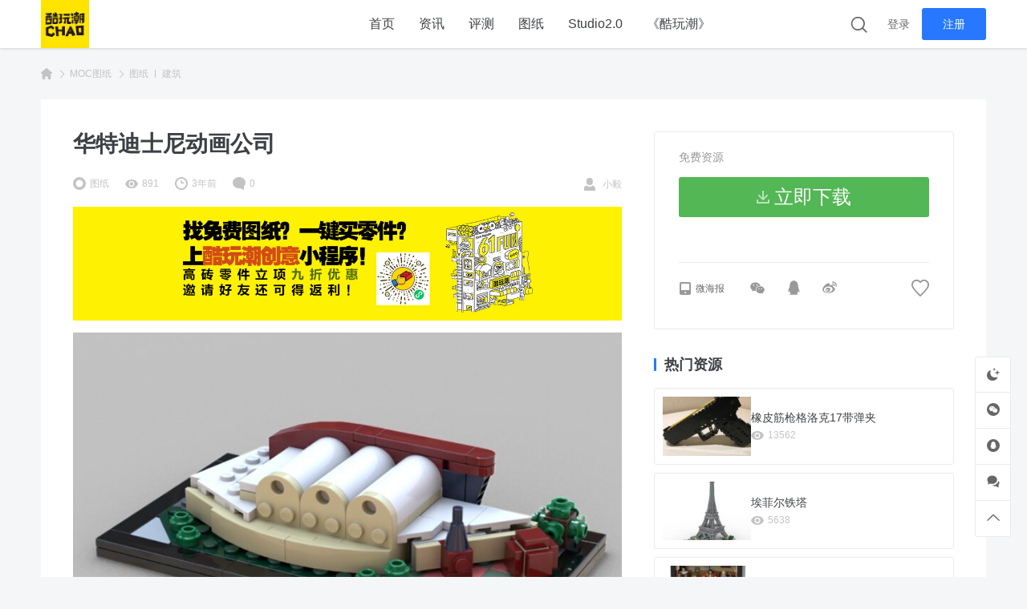

--- FILE ---
content_type: text/html; charset=UTF-8
request_url: https://www.kuwanchao.com/micro-walt-disney-animation/
body_size: 10391
content:
<!DOCTYPE html>
<html lang="zh-Hans" class="">

<head>
  <meta charset="UTF-8">
  <meta name="viewport" content="width=device-width, initial-scale=1">
      <link rel="pingback" href="https://www.kuwanchao.com/xmlrpc.php">
    <meta name='robots' content='max-image-preview:large, index, follow' />
<title>华特迪士尼动画公司乐高moc图纸 - 酷玩潮CHAO</title>
<meta name="keywords" content="迪士尼,公司,moc" />
<meta name="description" content="图纸名称：华特迪士尼动画公司 英文名称：Micro Walt Disney Animation 颗粒数量：164 粉丝设计师： jaredr122" />
<link rel="alternate" type="application/rss+xml" title="酷玩潮CHAO &raquo; Feed" href="https://www.kuwanchao.com/feed/" />
<link rel="alternate" type="application/rss+xml" title="酷玩潮CHAO &raquo; 评论 Feed" href="https://www.kuwanchao.com/comments/feed/" />
<meta property="og:locale" content="zh-Hans" />
<meta property="og:type" content="article" />
<meta property="og:title" content="华特迪士尼动画公司" />
<meta property="og:description" content="图纸名称：华特迪士尼动画公司 英文名称：Micro Walt Disney Animation 颗粒数量：164 粉丝设计师： jaredr122" />
<meta property="og:url" content="https://www.kuwanchao.com/micro-walt-disney-animation/" />
<meta property="og:site_name" content="酷玩潮CHAO" />
<meta property="article:publisher" content="https://www.kuwanchao.com/author/ondbiqs3/" />
<meta property="article:published_time" content="2023-04-09T08:57:29+08:00" />
<meta property="article:modified_time" content="2023-04-09T08:57:29+08:00" />
<meta property="og:image" content="https://www.kuwanchao.com/wp-content/uploads/2023/04/e9107293baf965f64049d38bce654a3b.jpg" />
<meta property="og:image:width" content="1000" />
<meta property="og:image:height" content="750" />
<script type="application/ld+json" class="wbolt-schema-graph">{"@context":"https:\/\/schema.org","@graph":[{"@type":"Organization","@id":"https:\/\/www.kuwanchao.com\/#organization","name":"酷玩潮CHAO","url":"https:\/\/www.kuwanchao.com\/","logo":{"@type":"ImageObject","@id":"https:\/\/www.kuwanchao.com\/#logo","inLanguage":"zh-Hans","url":"https:\/\/www.kuwanchao.com\/wp-content\/uploads\/2021\/06\/0.jpeg","contentUrl":"https:\/\/www.kuwanchao.com\/wp-content\/uploads\/2021\/06\/0.jpeg","caption":"酷玩潮CHAO","width":512,"height":512},"image":{"@id":"https:\/\/www.kuwanchao.com\/#logo"}},{"@type":"WebSite","@id":"https:\/\/www.kuwanchao.com\/#website","url":"https:\/\/www.kuwanchao.com\/","name":"酷玩潮CHAO","description":"酷玩潮CHAO，国内LEGO乐高分享平台，关注乐高动态及有趣的moc图纸。微信公众号：LEGOtoysfun。","publisher":{"@id":"https:\/\/www.kuwanchao.com\/#organization"},"potentialAction":{"@type":"SearchAction","target":{"@type":"EntryPoint","urlTemplate":"https:\/\/www.kuwanchao.com\/?s={search_term_string}"},"query-input":"required name=search_term_string"},"inLanguage":"zh-Hans"},{"@type":"ImageObject","@id":"https:\/\/www.kuwanchao.com\/micro-walt-disney-animation\/#primaryimage","inLanguage":"zh-Hans","url":"https:\/\/www.kuwanchao.com\/wp-content\/uploads\/2023\/04\/e9107293baf965f64049d38bce654a3b.jpg","contentUrl":"https:\/\/www.kuwanchao.com\/wp-content\/uploads\/2023\/04\/e9107293baf965f64049d38bce654a3b.jpg","width":1000,"height":750,"caption":"华特迪士尼动画公司"},{"@type":"WebPage","@id":"https:\/\/www.kuwanchao.com\/micro-walt-disney-animation\/#webpage","url":"https:\/\/www.kuwanchao.com\/micro-walt-disney-animation\/","name":"华特迪士尼动画公司","isPartOf":{"@id":"https:\/\/www.kuwanchao.com\/#website"},"primaryImageOfPage":{"@id":"https:\/\/www.kuwanchao.com\/micro-walt-disney-animation\/#primaryimage"},"datePublished":"2023-04-09T08:57:29+08:00","dateModified":"2023-04-09T08:57:29+08:00","description":"图纸名称：华特迪士尼动画公司 英文名称：Micro Walt Disney Animation 颗粒数量：164 粉丝设计师： jaredr122","breadcrumb":{"@id":"https:\/\/www.kuwanchao.com\/micro-walt-disney-animation\/#breadcrumb"},"inLanguage":"zh-Hans","potentialAction":{"@type":"ReadAction","target":["https:\/\/www.kuwanchao.com\/micro-walt-disney-animation\/"]}},{"@type":"BreadcrumbList","@id":"https:\/\/www.kuwanchao.com\/micro-walt-disney-animation\/#breadcrumb","itemListElement":[{"@type":"ListItem","position":1,"name":"首页","item":"https:\/\/www.kuwanchao.com\/"},{"@type":"ListItem","position":2,"name":"图纸","item":"https:\/\/www.kuwanchao.com\/moc\/"},{"@type":"ListItem","position":3,"name":"华特迪士尼动画公司"}]},{"@type":"Article","@id":"https:\/\/www.kuwanchao.com\/micro-walt-disney-animation\/#article","isPartOf":{"@id":"https:\/\/www.kuwanchao.com\/micro-walt-disney-animation\/#webpage"},"author":{"@id":"https:\/\/www.kuwanchao.com\/#\/schema\/person\/29"},"headline":"华特迪士尼动画公司","datePublished":"2023-04-09T08:57:29+08:00","dateModified":"2023-04-09T08:57:29+08:00","mainEntityOfPage":{"@id":"https:\/\/www.kuwanchao.com\/micro-walt-disney-animation\/#webpage"},"wordCount":73,"commentCount":"0","publisher":{"@id":"https:\/\/www.kuwanchao.com\/#organization"},"image":{"@id":"https:\/\/www.kuwanchao.com\/micro-walt-disney-animation\/#primaryimage"},"thumbnailUrl":"https:\/\/www.kuwanchao.com\/wp-content\/uploads\/2023\/04\/e9107293baf965f64049d38bce654a3b.jpg","keywords":["moc","图纸","建筑","房屋","颗粒数：101-500"],"inLanguage":"zh-Hans","potentialAction":{"@type":"CommentAction","name":"评论交流","target":["https:\/\/www.kuwanchao.com\/micro-walt-disney-animation\/#comment"]}},{"@type":"Person","@id":"https:\/\/www.kuwanchao.com\/#\/schema\/person\/29","name":"小毅","image":{"@type":"ImageObject","@id":"https:\/\/www.kuwanchao.com\/#\/schema\/person\/29\/logo","inLanguage":"zh-Hans","url":"https:\/\/www.kuwanchao.com\/wp-content\/uploads\/avatars\/202210\/27\/1666861063556.avatar.jpeg","contentUrl":"https:\/\/www.kuwanchao.com\/wp-content\/uploads\/avatars\/202210\/27\/1666861063556.avatar.jpeg","caption":"小毅"},"description":"酷玩潮编辑：小毅","url":"https:\/\/www.kuwanchao.com\/author\/ondbiqs3\/"}]}</script><link rel="alternate" type="application/rss+xml" title="酷玩潮CHAO &raquo; 华特迪士尼动画公司 评论 Feed" href="https://www.kuwanchao.com/micro-walt-disney-animation/feed/" />
<style id='wp-img-auto-sizes-contain-inline-css' type='text/css'>
img:is([sizes=auto i],[sizes^="auto," i]){contain-intrinsic-size:3000px 1500px}
/*# sourceURL=wp-img-auto-sizes-contain-inline-css */
</style>
<style id='wb-inline-inline-css' type='text/css'>
:root{--wb-thumb-rate:66.67%; }

/*# sourceURL=wb-inline-inline-css */
</style>
<link rel='stylesheet' id='wp-block-library-css' href='https://www.kuwanchao.com/wp-includes/css/dist/block-library/style.min.css?ver=6.9' type='text/css' media='all' />
<style id='global-styles-inline-css' type='text/css'>
:root{--wp--preset--aspect-ratio--square: 1;--wp--preset--aspect-ratio--4-3: 4/3;--wp--preset--aspect-ratio--3-4: 3/4;--wp--preset--aspect-ratio--3-2: 3/2;--wp--preset--aspect-ratio--2-3: 2/3;--wp--preset--aspect-ratio--16-9: 16/9;--wp--preset--aspect-ratio--9-16: 9/16;--wp--preset--color--black: #000000;--wp--preset--color--cyan-bluish-gray: #abb8c3;--wp--preset--color--white: #ffffff;--wp--preset--color--pale-pink: #f78da7;--wp--preset--color--vivid-red: #cf2e2e;--wp--preset--color--luminous-vivid-orange: #ff6900;--wp--preset--color--luminous-vivid-amber: #fcb900;--wp--preset--color--light-green-cyan: #7bdcb5;--wp--preset--color--vivid-green-cyan: #00d084;--wp--preset--color--pale-cyan-blue: #8ed1fc;--wp--preset--color--vivid-cyan-blue: #0693e3;--wp--preset--color--vivid-purple: #9b51e0;--wp--preset--gradient--vivid-cyan-blue-to-vivid-purple: linear-gradient(135deg,rgb(6,147,227) 0%,rgb(155,81,224) 100%);--wp--preset--gradient--light-green-cyan-to-vivid-green-cyan: linear-gradient(135deg,rgb(122,220,180) 0%,rgb(0,208,130) 100%);--wp--preset--gradient--luminous-vivid-amber-to-luminous-vivid-orange: linear-gradient(135deg,rgb(252,185,0) 0%,rgb(255,105,0) 100%);--wp--preset--gradient--luminous-vivid-orange-to-vivid-red: linear-gradient(135deg,rgb(255,105,0) 0%,rgb(207,46,46) 100%);--wp--preset--gradient--very-light-gray-to-cyan-bluish-gray: linear-gradient(135deg,rgb(238,238,238) 0%,rgb(169,184,195) 100%);--wp--preset--gradient--cool-to-warm-spectrum: linear-gradient(135deg,rgb(74,234,220) 0%,rgb(151,120,209) 20%,rgb(207,42,186) 40%,rgb(238,44,130) 60%,rgb(251,105,98) 80%,rgb(254,248,76) 100%);--wp--preset--gradient--blush-light-purple: linear-gradient(135deg,rgb(255,206,236) 0%,rgb(152,150,240) 100%);--wp--preset--gradient--blush-bordeaux: linear-gradient(135deg,rgb(254,205,165) 0%,rgb(254,45,45) 50%,rgb(107,0,62) 100%);--wp--preset--gradient--luminous-dusk: linear-gradient(135deg,rgb(255,203,112) 0%,rgb(199,81,192) 50%,rgb(65,88,208) 100%);--wp--preset--gradient--pale-ocean: linear-gradient(135deg,rgb(255,245,203) 0%,rgb(182,227,212) 50%,rgb(51,167,181) 100%);--wp--preset--gradient--electric-grass: linear-gradient(135deg,rgb(202,248,128) 0%,rgb(113,206,126) 100%);--wp--preset--gradient--midnight: linear-gradient(135deg,rgb(2,3,129) 0%,rgb(40,116,252) 100%);--wp--preset--font-size--small: 13px;--wp--preset--font-size--medium: 20px;--wp--preset--font-size--large: 36px;--wp--preset--font-size--x-large: 42px;--wp--preset--spacing--20: 0.44rem;--wp--preset--spacing--30: 0.67rem;--wp--preset--spacing--40: 1rem;--wp--preset--spacing--50: 1.5rem;--wp--preset--spacing--60: 2.25rem;--wp--preset--spacing--70: 3.38rem;--wp--preset--spacing--80: 5.06rem;--wp--preset--shadow--natural: 6px 6px 9px rgba(0, 0, 0, 0.2);--wp--preset--shadow--deep: 12px 12px 50px rgba(0, 0, 0, 0.4);--wp--preset--shadow--sharp: 6px 6px 0px rgba(0, 0, 0, 0.2);--wp--preset--shadow--outlined: 6px 6px 0px -3px rgb(255, 255, 255), 6px 6px rgb(0, 0, 0);--wp--preset--shadow--crisp: 6px 6px 0px rgb(0, 0, 0);}:where(.is-layout-flex){gap: 0.5em;}:where(.is-layout-grid){gap: 0.5em;}body .is-layout-flex{display: flex;}.is-layout-flex{flex-wrap: wrap;align-items: center;}.is-layout-flex > :is(*, div){margin: 0;}body .is-layout-grid{display: grid;}.is-layout-grid > :is(*, div){margin: 0;}:where(.wp-block-columns.is-layout-flex){gap: 2em;}:where(.wp-block-columns.is-layout-grid){gap: 2em;}:where(.wp-block-post-template.is-layout-flex){gap: 1.25em;}:where(.wp-block-post-template.is-layout-grid){gap: 1.25em;}.has-black-color{color: var(--wp--preset--color--black) !important;}.has-cyan-bluish-gray-color{color: var(--wp--preset--color--cyan-bluish-gray) !important;}.has-white-color{color: var(--wp--preset--color--white) !important;}.has-pale-pink-color{color: var(--wp--preset--color--pale-pink) !important;}.has-vivid-red-color{color: var(--wp--preset--color--vivid-red) !important;}.has-luminous-vivid-orange-color{color: var(--wp--preset--color--luminous-vivid-orange) !important;}.has-luminous-vivid-amber-color{color: var(--wp--preset--color--luminous-vivid-amber) !important;}.has-light-green-cyan-color{color: var(--wp--preset--color--light-green-cyan) !important;}.has-vivid-green-cyan-color{color: var(--wp--preset--color--vivid-green-cyan) !important;}.has-pale-cyan-blue-color{color: var(--wp--preset--color--pale-cyan-blue) !important;}.has-vivid-cyan-blue-color{color: var(--wp--preset--color--vivid-cyan-blue) !important;}.has-vivid-purple-color{color: var(--wp--preset--color--vivid-purple) !important;}.has-black-background-color{background-color: var(--wp--preset--color--black) !important;}.has-cyan-bluish-gray-background-color{background-color: var(--wp--preset--color--cyan-bluish-gray) !important;}.has-white-background-color{background-color: var(--wp--preset--color--white) !important;}.has-pale-pink-background-color{background-color: var(--wp--preset--color--pale-pink) !important;}.has-vivid-red-background-color{background-color: var(--wp--preset--color--vivid-red) !important;}.has-luminous-vivid-orange-background-color{background-color: var(--wp--preset--color--luminous-vivid-orange) !important;}.has-luminous-vivid-amber-background-color{background-color: var(--wp--preset--color--luminous-vivid-amber) !important;}.has-light-green-cyan-background-color{background-color: var(--wp--preset--color--light-green-cyan) !important;}.has-vivid-green-cyan-background-color{background-color: var(--wp--preset--color--vivid-green-cyan) !important;}.has-pale-cyan-blue-background-color{background-color: var(--wp--preset--color--pale-cyan-blue) !important;}.has-vivid-cyan-blue-background-color{background-color: var(--wp--preset--color--vivid-cyan-blue) !important;}.has-vivid-purple-background-color{background-color: var(--wp--preset--color--vivid-purple) !important;}.has-black-border-color{border-color: var(--wp--preset--color--black) !important;}.has-cyan-bluish-gray-border-color{border-color: var(--wp--preset--color--cyan-bluish-gray) !important;}.has-white-border-color{border-color: var(--wp--preset--color--white) !important;}.has-pale-pink-border-color{border-color: var(--wp--preset--color--pale-pink) !important;}.has-vivid-red-border-color{border-color: var(--wp--preset--color--vivid-red) !important;}.has-luminous-vivid-orange-border-color{border-color: var(--wp--preset--color--luminous-vivid-orange) !important;}.has-luminous-vivid-amber-border-color{border-color: var(--wp--preset--color--luminous-vivid-amber) !important;}.has-light-green-cyan-border-color{border-color: var(--wp--preset--color--light-green-cyan) !important;}.has-vivid-green-cyan-border-color{border-color: var(--wp--preset--color--vivid-green-cyan) !important;}.has-pale-cyan-blue-border-color{border-color: var(--wp--preset--color--pale-cyan-blue) !important;}.has-vivid-cyan-blue-border-color{border-color: var(--wp--preset--color--vivid-cyan-blue) !important;}.has-vivid-purple-border-color{border-color: var(--wp--preset--color--vivid-purple) !important;}.has-vivid-cyan-blue-to-vivid-purple-gradient-background{background: var(--wp--preset--gradient--vivid-cyan-blue-to-vivid-purple) !important;}.has-light-green-cyan-to-vivid-green-cyan-gradient-background{background: var(--wp--preset--gradient--light-green-cyan-to-vivid-green-cyan) !important;}.has-luminous-vivid-amber-to-luminous-vivid-orange-gradient-background{background: var(--wp--preset--gradient--luminous-vivid-amber-to-luminous-vivid-orange) !important;}.has-luminous-vivid-orange-to-vivid-red-gradient-background{background: var(--wp--preset--gradient--luminous-vivid-orange-to-vivid-red) !important;}.has-very-light-gray-to-cyan-bluish-gray-gradient-background{background: var(--wp--preset--gradient--very-light-gray-to-cyan-bluish-gray) !important;}.has-cool-to-warm-spectrum-gradient-background{background: var(--wp--preset--gradient--cool-to-warm-spectrum) !important;}.has-blush-light-purple-gradient-background{background: var(--wp--preset--gradient--blush-light-purple) !important;}.has-blush-bordeaux-gradient-background{background: var(--wp--preset--gradient--blush-bordeaux) !important;}.has-luminous-dusk-gradient-background{background: var(--wp--preset--gradient--luminous-dusk) !important;}.has-pale-ocean-gradient-background{background: var(--wp--preset--gradient--pale-ocean) !important;}.has-electric-grass-gradient-background{background: var(--wp--preset--gradient--electric-grass) !important;}.has-midnight-gradient-background{background: var(--wp--preset--gradient--midnight) !important;}.has-small-font-size{font-size: var(--wp--preset--font-size--small) !important;}.has-medium-font-size{font-size: var(--wp--preset--font-size--medium) !important;}.has-large-font-size{font-size: var(--wp--preset--font-size--large) !important;}.has-x-large-font-size{font-size: var(--wp--preset--font-size--x-large) !important;}
/*# sourceURL=global-styles-inline-css */
</style>

<style id='classic-theme-styles-inline-css' type='text/css'>
/*! This file is auto-generated */
.wp-block-button__link{color:#fff;background-color:#32373c;border-radius:9999px;box-shadow:none;text-decoration:none;padding:calc(.667em + 2px) calc(1.333em + 2px);font-size:1.125em}.wp-block-file__button{background:#32373c;color:#fff;text-decoration:none}
/*# sourceURL=/wp-includes/css/classic-themes.min.css */
</style>
<link rel='stylesheet' id='jiangqie-plus-css' href='https://www.kuwanchao.com/wp-content/plugins/jiangqie-plus-pro/public/css/jiangqie-plus-public.css?ver=1.2.0' type='text/css' media='all' />
<link rel='stylesheet' id='zhuige-coo-helper-css' href='https://www.kuwanchao.com/wp-content/plugins/zhuige-coo-helper/public/css/zhuige-coo-helper-public.css?ver=1.0.2' type='text/css' media='all' />
<link rel='stylesheet' id='zhuige-user-dummy-css' href='https://www.kuwanchao.com/wp-content/plugins/zhuige-user-dummy/public/css/zhuige-user-dummy-public.css?ver=1.0.0' type='text/css' media='all' />
<link rel='stylesheet' id='wbolt-style-css' href='https://www.kuwanchao.com/wp-content/themes/storeys-pro/css/style_wbolt.css?ver=2.6.6' type='text/css' media='all' />
<link rel='stylesheet' id='wb-single-res-css' href='https://www.kuwanchao.com/wp-content/themes/storeys-pro/css/res_single.css?ver=2.6.6' type='text/css' media='all' />
<script type="text/javascript" id="wb-cnf-inline-js-before">
/* <![CDATA[ */
var wb_base = {"home_url":"https:\/\/www.kuwanchao.com","theme_url":"https:\/\/www.kuwanchao.com\/wp-content\/themes\/storeys-pro","assets_url":"https:\/\/www.kuwanchao.com\/wp-content\/themes\/storeys-pro","locale":"zh_CN","ajax_url":"https:\/\/www.kuwanchao.com\/wp-admin\/admin-ajax.php","theme_name":"storeys-pro","assets_ver":"2.6.6","_img_rate":0.6667,"_wp_uid":0,"_pid":80220,"upload_server":"https:\/\/www.kuwanchao.com\/?wb=upload-img","cart_url":"https:\/\/www.kuwanchao.com\/?wb=cart","pay_url":"https:\/\/www.kuwanchao.com\/?wb=pay","member_url":"https:\/\/www.kuwanchao.com\/?wb=member","poster_theme":"4"}; 
 var wb_auto_load_max = 2;
 var wb_localize_security = "c138b0a080", wb_i18n={};
//# sourceURL=wb-cnf-inline-js-before
/* ]]> */
</script>
<script type="text/javascript" src="https://www.kuwanchao.com/wp-includes/js/jquery/jquery.min.js?ver=3.7.1" id="jquery-core-js"></script>
<script type="text/javascript" src="https://www.kuwanchao.com/wp-content/plugins/jiangqie-plus-pro/public/js/jiangqie-plus-public.js?ver=1.2.0" id="jiangqie-plus-js"></script>
<script type="text/javascript" src="https://www.kuwanchao.com/wp-content/plugins/zhuige-coo-helper/public/js/zhuige-coo-helper-public.js?ver=1.0.2" id="zhuige-coo-helper-js"></script>
<script type="text/javascript" src="https://www.kuwanchao.com/wp-content/plugins/zhuige-user-dummy/public/js/zhuige-user-dummy-public.js?ver=1.0.0" id="zhuige-user-dummy-js"></script>
<link rel="EditURI" type="application/rsd+xml" title="RSD" href="https://www.kuwanchao.com/xmlrpc.php?rsd" />
<meta name="generator" content="WordPress 6.9" />
<link rel="canonical" href="https://www.kuwanchao.com/micro-walt-disney-animation/" />
<link rel='shortlink' href='https://www.kuwanchao.com/?p=80220' />
<meta name="msvalidate.01" content="01415313AE82A8B6D3F52BDF8B2AC196" />
<link rel="shortcut icon" href="https://www.kuwanchao.com/wp-content/uploads/2020/11/apple-icon-60x60-2.png" />
<meta name="generator" content="Elementor 3.25.10; features: e_font_icon_svg, additional_custom_breakpoints, e_optimized_control_loading; settings: css_print_method-external, google_font-enabled, font_display-swap">
			<style>
				.e-con.e-parent:nth-of-type(n+4):not(.e-lazyloaded):not(.e-no-lazyload),
				.e-con.e-parent:nth-of-type(n+4):not(.e-lazyloaded):not(.e-no-lazyload) * {
					background-image: none !important;
				}
				@media screen and (max-height: 1024px) {
					.e-con.e-parent:nth-of-type(n+3):not(.e-lazyloaded):not(.e-no-lazyload),
					.e-con.e-parent:nth-of-type(n+3):not(.e-lazyloaded):not(.e-no-lazyload) * {
						background-image: none !important;
					}
				}
				@media screen and (max-height: 640px) {
					.e-con.e-parent:nth-of-type(n+2):not(.e-lazyloaded):not(.e-no-lazyload),
					.e-con.e-parent:nth-of-type(n+2):not(.e-lazyloaded):not(.e-no-lazyload) * {
						background-image: none !important;
					}
				}
			</style>
			</head>

<body class="wp-singular post-template-default single single-post postid-80220 single-format-standard wp-theme-storeys-pro elementor-default elementor-kit-94148">
    <header class="header">
    <div class="inner pw">
      <div class="logo"><a href="https://www.kuwanchao.com/" rel="home"><img src="https://www.kuwanchao.com/wp-content/uploads/2021/06/0.jpeg" width="200" height="60" alt="酷玩潮CHAO"/></a></div>
              <div class="nav-top">
          <ul id="J_topNav" class="nav"><li><a href="https://www.kuwanchao.com/">首页</a></li>
<li><a href="https://www.kuwanchao.com/blogs/">资讯</a></li>
<li><a href="https://www.kuwanchao.com/blog/reviews/">评测</a></li>
<li><a href="/resources">图纸</a></li>
<li><a href="/studio-2-0/">Studio2.0</a></li>
<li><a href="https://www.kuwanchao.com/journals/">《酷玩潮》</a></li>
</ul>        </div>
      
      <div class="top-links">
  <span class="link link-search" id="J_topSearchBtn"><svg class="wb-icon wbsico-search"><use xlink:href="#wbsico-search"></use></svg></span>

      <a class="link link-login user-login" data-sign="0" href="https://www.kuwanchao.com/wp-login.php?redirect_to=%2Fmicro-walt-disney-animation%2F">登录</a>
          <a class="link link-reg" href="https://www.kuwanchao.com/wp-login.php?action=register">注册</a>
  </div>
    </div>

    <div class="search-top-bar" id="J_topSearchBar">
  <form class="search-form" id="J_searchformTop" action="https://www.kuwanchao.com/" method="get">
    <button type="button" class="btn-search" title="搜索"><svg class="wb-icon wbsico-search"><use xlink:href="#wbsico-search"></use></svg></button>
    <input type="text" class="form-control" autocomplete="off" name="s" id="s" placeholder="搜索MOC图纸" />
    <input type="hidden" name="post_type" value="post" />
  </form>
</div>  </header>
  <div class="container container-single"><div class="bread-crumbs"><div class="inner pw"><a class="item-home" href="https://www.kuwanchao.com" rel="home"><svg class="wb-icon wbsico-home-fill"><use xlink:href="#wbsico-home-fill"></use></svg></a> <i>&gt;</i> <a href="https://www.kuwanchao.com/resources/">MOC图纸</a> <i>&gt;</i> <a href=https://www.kuwanchao.com/moc/>图纸</a> <b>|</b> <a href=https://www.kuwanchao.com/architecture/>建筑</a></div></div>
<div class="post-single pw post-80220 post type-post status-publish format-standard has-post-thumbnail hentry category-moc category-architecture tag-moc tag-6 tag-17 tag-102 tag-101-500" id="J_postCont">
  <div class="content">
    
<article class="main main-detail">
  <header class="article-header">
    <div class="title-detail">
      <h1>华特迪士尼动画公司</h1>

          </div>

    <div class="post-metas">
      <a href="https://www.kuwanchao.com/moc/" class="meta-item post-cate">
        <svg class="wb-icon wbsico-circle"><use xlink:href="#wbsico-circle"></use></svg>        <em class="cate-tag tag-2">图纸</em>      </a>
      <span class="meta-item meta-views">
        <svg class="wb-icon wbsico-views"><use xlink:href="#wbsico-views"></use></svg>        <em class="meta-views">891</em>
      </span>
      <span class="meta-item meta-date">
        <svg class="wb-icon wbsico-time"><use xlink:href="#wbsico-time"></use></svg>        <em>3年前</em>
      </span>
      <span class="meta-item meta-comments primary">
        <svg class="wb-icon wbsico-comment"><use xlink:href="#wbsico-comment"></use></svg>        <em>0</a></em>
      </span>

      <span class="meta-item meta-author">
        <a href="https://www.kuwanchao.com/author/ondbiqs3/">
          <svg class="wb-icon wbsico-author"><use xlink:href="#wbsico-author"></use></svg>          <em>小毅</em>
        </a>
              </span>
    </div>
  </header>

  <div class="wb-adbanner type-2 single-top-block mb"><a class="adb-inner" href="https://www.kuwanchao.com/magazines/" target="_blank" rel="nofollow"><img class="adbn-img" src="https://www.kuwanchao.com/wp-content/uploads/2025/09/banner22-2.jpg" alt=""></a></div>
  <div class="article-detail">
    <p><img fetchpriority="high" decoding="async" class="aligncenter size-full wp-image-80221" title="华特迪士尼动画公司Micro Walt Disney Animation -1" src="https://www.kuwanchao.com/wp-content/uploads/2023/04/e9107293baf965f64049d38bce654a3b.jpg" alt="华特迪士尼动画公司Micro Walt Disney Animation -1" width="1000" height="750" srcset="https://www.kuwanchao.com/wp-content/uploads/2023/04/e9107293baf965f64049d38bce654a3b.jpg 1000w, https://www.kuwanchao.com/wp-content/uploads/2023/04/e9107293baf965f64049d38bce654a3b-300x225.jpg 300w, https://www.kuwanchao.com/wp-content/uploads/2023/04/e9107293baf965f64049d38bce654a3b-768x576.jpg 768w, https://www.kuwanchao.com/wp-content/uploads/2023/04/e9107293baf965f64049d38bce654a3b-600x450.jpg 600w" sizes="(max-width: 768px) calc(100vw - 40px), (max-width: 1200px) 550px, (max-width: 1400px) 730px, 880px" /></p>
<ul class="list-paddingleft-1">
<li>图纸名称：华特迪士尼动画公司</li>
<li>英文名称：Micro Walt Disney Animation</li>
<li>颗粒数量：164</li>
<li>粉丝设计师： jaredr122</li>
</ul>

    <div class="wbp-cbm">
      <div class="wb-btn-like" data-post_id="80220" data-count="0" ><svg class="wb-icon wbsico-like"><use xlink:href="#wbsico-like"></use></svg>
					<span class="like-count">点赞</span>
				</div>    </div>
  </div>

  
<div id="J_DLIPPCont" class="dlipp-cont-wp">
  <div class="dlipp-cont-inner">
          <div class="dlipp-cont-hd">
        <svg class="wbsico-dl wb-icon">
          <use xlink:href="#wbsico-dl"></use>
        </svg>
        <span>资源下载地址</span>
      </div>
    
    <div class="dlipp-cont-bd">
      <p class="info">该资源需登录后下载</p><a class="dlipp-dl-btn" href="https://www.kuwanchao.com/wp-login.php?redirect_to=https%3A%2F%2Fwww.kuwanchao.com%2Fmicro-walt-disney-animation%2F" rel="nofollow"><span>去登录</span></a>    </div>

    <div class="dlipp-cont-ft">
      温馨提示：本资源来源于互联网，仅供参考学习使用。若该资源侵犯了您的权益，请 <a class="link" href="https://www.kuwanchao.com/?wb=member#/contact" rel="nofollow" target="contact">联系我们</a> 处理。    </div>
  </div>
</div></article>
<div class="sidebar">
  <div class="sb-inner">
    
    <div class="width-border-box">
      <section class="widget widget-download">
        

  <div class="wbdl-for-vip-info">
    <div class="wfvi-main"><span class="free">免费资源</span></div>
  </div>

  <a class="wb-btn wb-btn-download wb-btn-free" href="https://www.kuwanchao.com/wp-login.php?redirect_to=https%3A%2F%2Fwww.kuwanchao.com%2Fmicro-walt-disney-animation%2F" rel="nofollow">
    <svg class="wb-icon wbsico-dl">
      <use xlink:href="#wbsico-dl"></use>
    </svg>
    <span>立即下载</span>
  </a>

<div class="wbdl-custom-info"></div>      </section>

      <section class="widget widget-social">
        
			<div class="wb-inline-mode"><a class="wb-share-poster j-poster-btn" data-id="80220"><svg class="wb-icon wbsico-poster"><use xlink:href="#wbsico-poster"></use></svg><span>微海报</span></a><div class="wb-share-list" >
  <a class="share-logo icon-weixin" data-cmd="weixin" title="分享到微信" rel="nofollow">
    <svg class="wb-icon wbsico-share-weixin"><use xlink:href="#wbsico-share-weixin"></use></svg>  </a>
  <a class="share-logo icon-qq" data-cmd="qq" title="分享到QQ" rel="nofollow">
    <svg class="wb-icon wbsico-share-qq"><use xlink:href="#wbsico-share-qq"></use></svg>  </a>
  <a class="share-logo icon-weibo" data-cmd="weibo" title="分享到微博" rel="nofollow">
    <svg class="wb-icon wbsico-share-weibo"><use xlink:href="#wbsico-share-weibo"></use></svg>  </a>
</div></div>
        <span class="fav" data-id="80220">
		<svg class="wb-icon wbsico-fav"><use xlink:href="#wbsico-fav"></use></svg>
	</span>      </section>
    </div>

    <section class="widget widget-hot">
			<h3 class="widget-title">热门资源</h3><ul class="post-list list-hot"><li class="post" data-num="1">
							<a class="inner" href="https://www.kuwanchao.com/rubber-band-gun-glock-17-with-magazine/">
								<div class="media-pic"><img width="150" height="150" src="https://www.kuwanchao.com/wp-content/uploads/2022/06/0c26c23ffd6a30719974f3effade065d-150x150.jpg" class="attachment-thumbnail size-thumbnail wp-post-image" alt="橡皮筋枪格洛克17带弹夹" decoding="async" data-rate="0.75" title="%title缩略图" /></div>
								<div class="media-body">
										<div class="title" href="https://www.kuwanchao.com/rubber-band-gun-glock-17-with-magazine/" data-num="1">橡皮筋枪格洛克17带弹夹</div>
										<div class="post-metas"><svg class="wb-icon wbsico-views"><use xlink:href="#wbsico-views"></use></svg><em class="meta-dl">13562</em></div>
								</div>
							</a>
						</li><li class="post" data-num="2">
							<a class="inner" href="https://www.kuwanchao.com/eiffel-tower/">
								<div class="media-pic"><img width="150" height="150" src="https://www.kuwanchao.com/wp-content/uploads/2022/06/a9832691d4780ab317f6c5e0c1b9b327-150x150.jpg" class="attachment-thumbnail size-thumbnail wp-post-image" alt="埃菲尔铁塔" decoding="async" data-rate="0.75" title="%title缩略图" /></div>
								<div class="media-body">
										<div class="title" href="https://www.kuwanchao.com/eiffel-tower/" data-num="2">埃菲尔铁塔</div>
										<div class="post-metas"><svg class="wb-icon wbsico-views"><use xlink:href="#wbsico-views"></use></svg><em class="meta-dl">5638</em></div>
								</div>
							</a>
						</li><li class="post" data-num="3">
							<a class="inner" href="https://www.kuwanchao.com/friends-central-perk-in-photo-frame/">
								<div class="media-pic"><img width="150" height="150" src="https://www.kuwanchao.com/wp-content/uploads/2020/11/1000x800-1-150x150.png" class="attachment-thumbnail size-thumbnail wp-post-image" alt="老友记宜家相框版" decoding="async" data-rate="0.75" title="%title缩略图" /></div>
								<div class="media-body">
										<div class="title" href="https://www.kuwanchao.com/friends-central-perk-in-photo-frame/" data-num="3">老友记宜家相框版</div>
										<div class="post-metas"><svg class="wb-icon wbsico-views"><use xlink:href="#wbsico-views"></use></svg><em class="meta-dl">5596</em></div>
								</div>
							</a>
						</li><li class="post" data-num="4">
							<a class="inner" href="https://www.kuwanchao.com/lego-norwegian-737-800/">
								<div class="media-pic"><img width="150" height="150" src="https://www.kuwanchao.com/wp-content/uploads/2022/06/cca4947442d08b59fdbdcdc956717589-150x150.jpg" class="attachment-thumbnail size-thumbnail wp-post-image" alt="乐高挪威737-800" decoding="async" data-rate="0.75" title="%title缩略图" /></div>
								<div class="media-body">
										<div class="title" href="https://www.kuwanchao.com/lego-norwegian-737-800/" data-num="4">乐高挪威737-800</div>
										<div class="post-metas"><svg class="wb-icon wbsico-views"><use xlink:href="#wbsico-views"></use></svg><em class="meta-dl">5436</em></div>
								</div>
							</a>
						</li><li class="post" data-num="5">
							<a class="inner" href="https://www.kuwanchao.com/ucs-hulkbuster-mod/">
								<div class="media-pic"><img width="150" height="150" src="https://www.kuwanchao.com/wp-content/uploads/2021/04/1000x80036-150x150.jpg" class="attachment-thumbnail size-thumbnail wp-post-image" alt="UCS级反浩克装甲MOD" decoding="async" srcset="https://www.kuwanchao.com/wp-content/uploads/2021/04/1000x80036-150x150.jpg 150w, https://www.kuwanchao.com/wp-content/uploads/2021/04/1000x80036-300x300.jpg 300w, https://www.kuwanchao.com/wp-content/uploads/2021/04/1000x80036-768x768.jpg 768w, https://www.kuwanchao.com/wp-content/uploads/2021/04/1000x80036-600x600.jpg 600w, https://www.kuwanchao.com/wp-content/uploads/2021/04/1000x80036.jpg 800w" sizes="(max-width: 150px) 100vw, 150px" data-rate="1" title="%title缩略图" /></div>
								<div class="media-body">
										<div class="title" href="https://www.kuwanchao.com/ucs-hulkbuster-mod/" data-num="5">UCS级反浩克装甲MOD</div>
										<div class="post-metas"><svg class="wb-icon wbsico-views"><use xlink:href="#wbsico-views"></use></svg><em class="meta-dl">4573</em></div>
								</div>
							</a>
						</li></ul></section>  </div>
</div>  </div>

  
        <section class="related-posts panel-inner">
        <h3 class="sc-title">相关推荐</h3>
        <ul class="articles-list list-mode-a"><li class="post">
										<a class="inner" href="https://www.kuwanchao.com/constitution-class-u/">
											<div class="media-pic"><img width="600" height="600" src="https://www.kuwanchao.com/wp-content/uploads/2022/01/74cbff370f0fdb329482914e7fbd7a03-600x600.png" class="attachment-post-thumbnail size-post-thumbnail wp-post-image" alt="宪法级美国企业号NCC-1701，来自《星际迷航》杂志" decoding="async" srcset="https://www.kuwanchao.com/wp-content/uploads/2022/01/74cbff370f0fdb329482914e7fbd7a03-600x600.png 600w, https://www.kuwanchao.com/wp-content/uploads/2022/01/74cbff370f0fdb329482914e7fbd7a03-300x300.png 300w, https://www.kuwanchao.com/wp-content/uploads/2022/01/74cbff370f0fdb329482914e7fbd7a03-150x150.png 150w, https://www.kuwanchao.com/wp-content/uploads/2022/01/74cbff370f0fdb329482914e7fbd7a03.png 683w" sizes="(max-width: 1200px) 300px, (max-width: 1400px) 250px, 300px" data-rate="1" title="%title缩略图" /></div>
											<div class="media-body">
												<div class="post-title">宪法级美国企业号NCC-1701，来自《星际迷航》杂志</div>
											</div>
										</a>
									</li><li class="post">
										<a class="inner" href="https://www.kuwanchao.com/jungle-temple/">
											<div class="media-pic"><img width="600" height="428" src="https://www.kuwanchao.com/wp-content/uploads/2022/11/ee1d45f21cf6e9b78856c4f299d42386-600x428.jpg" class="attachment-post-thumbnail size-post-thumbnail wp-post-image" alt="丛林神庙" decoding="async" srcset="https://www.kuwanchao.com/wp-content/uploads/2022/11/ee1d45f21cf6e9b78856c4f299d42386-600x428.jpg 600w, https://www.kuwanchao.com/wp-content/uploads/2022/11/ee1d45f21cf6e9b78856c4f299d42386-300x214.jpg 300w, https://www.kuwanchao.com/wp-content/uploads/2022/11/ee1d45f21cf6e9b78856c4f299d42386-768x548.jpg 768w, https://www.kuwanchao.com/wp-content/uploads/2022/11/ee1d45f21cf6e9b78856c4f299d42386.jpg 1000w" sizes="(max-width: 1200px) 300px, (max-width: 1400px) 250px, 300px" data-rate="0.7133" title="%title缩略图" /></div>
											<div class="media-body">
												<div class="post-title">丛林神庙</div>
											</div>
										</a>
									</li><li class="post">
										<a class="inner" href="https://www.kuwanchao.com/hell/">
											<div class="media-pic"><img width="600" height="600" src="https://www.kuwanchao.com/wp-content/uploads/2021/08/9ffb49dfbe8dea611a21eb2260b560db-600x600.png" class="attachment-post-thumbnail size-post-thumbnail wp-post-image" alt="地狱" decoding="async" srcset="https://www.kuwanchao.com/wp-content/uploads/2021/08/9ffb49dfbe8dea611a21eb2260b560db-600x600.png 600w, https://www.kuwanchao.com/wp-content/uploads/2021/08/9ffb49dfbe8dea611a21eb2260b560db-300x300.png 300w, https://www.kuwanchao.com/wp-content/uploads/2021/08/9ffb49dfbe8dea611a21eb2260b560db-1024x1024.png 1024w, https://www.kuwanchao.com/wp-content/uploads/2021/08/9ffb49dfbe8dea611a21eb2260b560db-150x150.png 150w, https://www.kuwanchao.com/wp-content/uploads/2021/08/9ffb49dfbe8dea611a21eb2260b560db-768x768.png 768w, https://www.kuwanchao.com/wp-content/uploads/2021/08/9ffb49dfbe8dea611a21eb2260b560db.png 1080w" sizes="(max-width: 1200px) 300px, (max-width: 1400px) 250px, 300px" data-rate="1" title="%title缩略图" /></div>
											<div class="media-body">
												<div class="post-title">地狱</div>
											</div>
										</a>
									</li><li class="post">
										<a class="inner" href="https://www.kuwanchao.com/lighthouse-micro/">
											<div class="media-pic"><img width="600" height="450" src="https://www.kuwanchao.com/wp-content/uploads/2023/08/640-148-600x450.png" class="attachment-post-thumbnail size-post-thumbnail wp-post-image" alt="小型灯塔" decoding="async" srcset="https://www.kuwanchao.com/wp-content/uploads/2023/08/640-148-600x450.png 600w, https://www.kuwanchao.com/wp-content/uploads/2023/08/640-148-300x225.png 300w, https://www.kuwanchao.com/wp-content/uploads/2023/08/640-148-768x576.png 768w, https://www.kuwanchao.com/wp-content/uploads/2023/08/640-148.png 1000w" sizes="(max-width: 1200px) 300px, (max-width: 1400px) 250px, 300px" data-rate="0.75" title="%title缩略图" /></div>
											<div class="media-body">
												<div class="post-title">小型灯塔</div>
											</div>
										</a>
									</li></ul>      </section>
  <section class="panel-inner sc-comments">
  <h3 class="sc-title">评论留言</h3>
  <div class="wb-comments-area">
    
    <div id="comments">
      	<div id="respond" class="comment-respond">
		<h3 id="reply-title" class="comment-reply-title"> <small><a rel="nofollow" id="cancel-comment-reply-link" href="/micro-walt-disney-animation/#respond" style="display:none;">取消回复</a></small></h3><p class="must-log-in">评论前请先 <a href="https://www.kuwanchao.com/wp-login.php?redirect_to=https%3A%2F%2Fwww.kuwanchao.com%2Fmicro-walt-disney-animation%2F">登录</a>。</p>	</div><!-- #respond -->
	    </div>

      </div>
</section></div>

</div>

<footer class="footer">
  
  <div class="ft-inner pw">
    <div class="copyright">
      
              <div class="ib">
          &copy; 2025 乐高、乐高标志、人仔均为乐高集团所属的商标，本网站和乐高集团无任何关系。图纸等资料仅供学习请勿商用。        </div>
              <a class="ib pdh" href="https://beian.miit.gov.cn/" rel="nofollow" target="_blank">鲁ICP备2020043483号-1</a>
                </div>

    
      
      <nav class="nav-footer">
        <ul id="J_footerNav" class="nav-ft"><li><a href="https://www.kuwanchao.com/">首页</a></li>
<li><a href="https://www.kuwanchao.com/blogs/">资讯</a></li>
<li><a href="https://www.kuwanchao.com/blog/reviews/">评测</a></li>
<li><a href="/resources">图纸</a></li>
<li><a href="/studio-2-0/">Studio2.0</a></li>
<li><a href="https://www.kuwanchao.com/journals/">《酷玩潮》</a></li>
</ul>      </nav>
      </div>
</footer>


<script type="speculationrules">
{"prefetch":[{"source":"document","where":{"and":[{"href_matches":"/*"},{"not":{"href_matches":["/wp-*.php","/wp-admin/*","/wp-content/uploads/*","/wp-content/*","/wp-content/plugins/*","/wp-content/themes/storeys-pro/*","/*\\?(.+)"]}},{"not":{"selector_matches":"a[rel~=\"nofollow\"]"}},{"not":{"selector_matches":".no-prefetch, .no-prefetch a"}}]},"eagerness":"conservative"}]}
</script>
			<script type='text/javascript'>
				const lazyloadRunObserver = () => {
					const lazyloadBackgrounds = document.querySelectorAll( `.e-con.e-parent:not(.e-lazyloaded)` );
					const lazyloadBackgroundObserver = new IntersectionObserver( ( entries ) => {
						entries.forEach( ( entry ) => {
							if ( entry.isIntersecting ) {
								let lazyloadBackground = entry.target;
								if( lazyloadBackground ) {
									lazyloadBackground.classList.add( 'e-lazyloaded' );
								}
								lazyloadBackgroundObserver.unobserve( entry.target );
							}
						});
					}, { rootMargin: '200px 0px 200px 0px' } );
					lazyloadBackgrounds.forEach( ( lazyloadBackground ) => {
						lazyloadBackgroundObserver.observe( lazyloadBackground );
					} );
				};
				const events = [
					'DOMContentLoaded',
					'elementor/lazyload/observe',
				];
				events.forEach( ( event ) => {
					document.addEventListener( event, lazyloadRunObserver );
				} );
			</script>
			<script type="text/javascript" src="https://www.kuwanchao.com/wp-includes/js/comment-reply.min.js?ver=6.9" id="comment-reply-js" async="async" data-wp-strategy="async" fetchpriority="low"></script>
<script type="text/javascript" src="https://www.kuwanchao.com/wp-content/themes/storeys-pro/js/base.js?ver=2.6.6" id="wbolt-base-js"></script>
<script type="text/javascript" src="https://www.kuwanchao.com/wp-content/themes/storeys-pro/js/single.js?ver=2.6.6" id="wbolt-single-js"></script>

  <div class="tool-bar" id="J_toolBar">
          <a class="tb-item dm-switch" id="J_DMswitch" href="javascript:;" rel="nofollow">
        <span class="item-btn" title="模式切换">
          <svg class="wb-icon wbsico-dm-d"><use xlink:href="#wbsico-dm-d"></use></svg>        </span>
      </a>
        <div class="tb-item social-item with-popover"><a class="item-btn"  title="关注我们"><svg class="wb-icon tools-weixin"><use xlink:href="#tools-weixin"></use></svg></a><div class="tool-popover">
							<div class="ppo-inner"><img width="117" height="117" src="https://www.kuwanchao.com/wp-content/uploads/2021/01/qrcode_for_gh_d14f10312372_344.jpg"></div>
                        </div></div><div class="tb-item social-item"><a class="item-btn"  title="联系客服" href="http://wpa.qq.com/msgrd?v=3&uin={1181787775}&site=qq&menu=yes {1181787775}" target="_blank" rel="nofollow"><svg class="wb-icon tools-qq"><use xlink:href="#tools-qq"></use></svg></a></div><div class="tb-item social-item"><a class="item-btn"  title="联系工单"href="https://www.kuwanchao.com/wp-login.php?redirect_to=https%3A%2F%2Fwww.kuwanchao.com%2F%3Fwb%3Dmember%23%2Fcontact" ><svg class="wb-icon tools-contact"><use xlink:href="#tools-contact"></use></svg></a></div>    <div class="tb-item " id="J_backTop">
      <span class="item-btn" title="返回页顶"><svg class="wb-icon wbsico-backtop"><use xlink:href="#wbsico-backtop"></use></svg></span>
    </div>
  </div>

<div style="display:none;"><script>
var _hmt = _hmt || [];
(function() {
  var hm = document.createElement("script");
  hm.src = "https://hm.baidu.com/hm.js?702ec27457cfe0fa66e3dea38c517ca0";
  var s = document.getElementsByTagName("script")[0]; 
  s.parentNode.insertBefore(hm, s);
})();
</script>
</div>

</body>

</html>

--- FILE ---
content_type: application/javascript
request_url: https://www.kuwanchao.com/wp-content/themes/storeys-pro/js/single.js?ver=2.6.6
body_size: 17794
content:
(()=>{"use strict";const t=(...t)=>{let e=t;3===e.length&&(e=[[document.documentElement],...e]),"String"===e[0].constructor.name?e[0]=[...document.querySelectorAll(e[0])]:e[0].forEach?e[0]=[...e[0]]:e[0]=[e[0]],"String"!==e[2].constructor.name&&(e[2].forEach?e[2]=[...e[2]]:e[2]=[e[2]]);const[n,i,r,o]=e,a=i.split(" "),s=t=>{let e;"String"===r.constructor.name?e=t.target.closest(r):[e]=r.filter((e=>e===t.target||e.contains(t.target))),e&&(t.relatedElements=n,o.call(e,t,e))};return n.forEach((t=>{a.forEach((e=>{t.addEventListener(e,s,!0)}))})),s};var e=function(){var t=function(){},e=Object.prototype.hasOwnProperty,n=Array.prototype.slice;function i(t,i,r){for(var o,a,s=0,c=(r=n.call(arguments,2)).length;s<c;s++)for(o in a=r[s])t&&!e.call(a,o)||(i[o]=a[o])}var r=function(e,n,r,o){var a=this;return"string"!=typeof e&&(o=r,r=n,n=e,e=null),"function"!=typeof n&&(o=r,r=n,n=function(){return a.apply(this,arguments)}),i(!1,n,a,o),n.prototype=function(e,n){var r;return"function"==typeof Object.create?r=Object.create(e):(t.prototype=e,r=new t,t.prototype=null),n&&i(!0,r,n),r}(a.prototype,r),n.prototype.constructor=n,n.class_=e||a.class_,n.super_=a,n};function o(){}o.class_="Nevis",o.super_=Object,o.extend=r;var a=o,s=a.extend((function(t,e,n){this.qrious=t,this.element=e,this.element.qrious=t,this.enabled=Boolean(n)}),{draw:function(t){},getElement:function(){return this.enabled||(this.enabled=!0,this.render()),this.element},getModuleSize:function(t){var e=this.qrious,n=e.padding||0,i=Math.floor((e.size-2*n)/t.width);return Math.max(1,i)},getOffset:function(t){var e=this.qrious,n=e.padding;if(null!=n)return n;var i=this.getModuleSize(t),r=Math.floor((e.size-i*t.width)/2);return Math.max(0,r)},render:function(t){this.enabled&&(this.resize(),this.reset(),this.draw(t))},reset:function(){},resize:function(){}}),c=s.extend({draw:function(t){var e,n,i=this.qrious,r=this.getModuleSize(t),o=this.getOffset(t),a=this.element.getContext("2d");for(a.fillStyle=i.foreground,a.globalAlpha=i.foregroundAlpha,e=0;e<t.width;e++)for(n=0;n<t.width;n++)t.buffer[n*t.width+e]&&a.fillRect(r*e+o,r*n+o,r,r)},reset:function(){var t=this.qrious,e=this.element.getContext("2d"),n=t.size;e.lineWidth=1,e.clearRect(0,0,n,n),e.fillStyle=t.background,e.globalAlpha=t.backgroundAlpha,e.fillRect(0,0,n,n)},resize:function(){var t=this.element;t.width=t.height=this.qrious.size}}),l=a.extend(null,{BLOCK:[0,11,15,19,23,27,31,16,18,20,22,24,26,28,20,22,24,24,26,28,28,22,24,24,26,26,28,28,24,24,26,26,26,28,28,24,26,26,26,28,28]}),d=a.extend(null,{BLOCKS:[1,0,19,7,1,0,16,10,1,0,13,13,1,0,9,17,1,0,34,10,1,0,28,16,1,0,22,22,1,0,16,28,1,0,55,15,1,0,44,26,2,0,17,18,2,0,13,22,1,0,80,20,2,0,32,18,2,0,24,26,4,0,9,16,1,0,108,26,2,0,43,24,2,2,15,18,2,2,11,22,2,0,68,18,4,0,27,16,4,0,19,24,4,0,15,28,2,0,78,20,4,0,31,18,2,4,14,18,4,1,13,26,2,0,97,24,2,2,38,22,4,2,18,22,4,2,14,26,2,0,116,30,3,2,36,22,4,4,16,20,4,4,12,24,2,2,68,18,4,1,43,26,6,2,19,24,6,2,15,28,4,0,81,20,1,4,50,30,4,4,22,28,3,8,12,24,2,2,92,24,6,2,36,22,4,6,20,26,7,4,14,28,4,0,107,26,8,1,37,22,8,4,20,24,12,4,11,22,3,1,115,30,4,5,40,24,11,5,16,20,11,5,12,24,5,1,87,22,5,5,41,24,5,7,24,30,11,7,12,24,5,1,98,24,7,3,45,28,15,2,19,24,3,13,15,30,1,5,107,28,10,1,46,28,1,15,22,28,2,17,14,28,5,1,120,30,9,4,43,26,17,1,22,28,2,19,14,28,3,4,113,28,3,11,44,26,17,4,21,26,9,16,13,26,3,5,107,28,3,13,41,26,15,5,24,30,15,10,15,28,4,4,116,28,17,0,42,26,17,6,22,28,19,6,16,30,2,7,111,28,17,0,46,28,7,16,24,30,34,0,13,24,4,5,121,30,4,14,47,28,11,14,24,30,16,14,15,30,6,4,117,30,6,14,45,28,11,16,24,30,30,2,16,30,8,4,106,26,8,13,47,28,7,22,24,30,22,13,15,30,10,2,114,28,19,4,46,28,28,6,22,28,33,4,16,30,8,4,122,30,22,3,45,28,8,26,23,30,12,28,15,30,3,10,117,30,3,23,45,28,4,31,24,30,11,31,15,30,7,7,116,30,21,7,45,28,1,37,23,30,19,26,15,30,5,10,115,30,19,10,47,28,15,25,24,30,23,25,15,30,13,3,115,30,2,29,46,28,42,1,24,30,23,28,15,30,17,0,115,30,10,23,46,28,10,35,24,30,19,35,15,30,17,1,115,30,14,21,46,28,29,19,24,30,11,46,15,30,13,6,115,30,14,23,46,28,44,7,24,30,59,1,16,30,12,7,121,30,12,26,47,28,39,14,24,30,22,41,15,30,6,14,121,30,6,34,47,28,46,10,24,30,2,64,15,30,17,4,122,30,29,14,46,28,49,10,24,30,24,46,15,30,4,18,122,30,13,32,46,28,48,14,24,30,42,32,15,30,20,4,117,30,40,7,47,28,43,22,24,30,10,67,15,30,19,6,118,30,18,31,47,28,34,34,24,30,20,61,15,30],FINAL_FORMAT:[30660,29427,32170,30877,26159,25368,27713,26998,21522,20773,24188,23371,17913,16590,20375,19104,13663,12392,16177,14854,9396,8579,11994,11245,5769,5054,7399,6608,1890,597,3340,2107],LEVELS:{L:1,M:2,Q:3,H:4}}),u=a.extend(null,{EXPONENT:[1,2,4,8,16,32,64,128,29,58,116,232,205,135,19,38,76,152,45,90,180,117,234,201,143,3,6,12,24,48,96,192,157,39,78,156,37,74,148,53,106,212,181,119,238,193,159,35,70,140,5,10,20,40,80,160,93,186,105,210,185,111,222,161,95,190,97,194,153,47,94,188,101,202,137,15,30,60,120,240,253,231,211,187,107,214,177,127,254,225,223,163,91,182,113,226,217,175,67,134,17,34,68,136,13,26,52,104,208,189,103,206,129,31,62,124,248,237,199,147,59,118,236,197,151,51,102,204,133,23,46,92,184,109,218,169,79,158,33,66,132,21,42,84,168,77,154,41,82,164,85,170,73,146,57,114,228,213,183,115,230,209,191,99,198,145,63,126,252,229,215,179,123,246,241,255,227,219,171,75,150,49,98,196,149,55,110,220,165,87,174,65,130,25,50,100,200,141,7,14,28,56,112,224,221,167,83,166,81,162,89,178,121,242,249,239,195,155,43,86,172,69,138,9,18,36,72,144,61,122,244,245,247,243,251,235,203,139,11,22,44,88,176,125,250,233,207,131,27,54,108,216,173,71,142,0],LOG:[255,0,1,25,2,50,26,198,3,223,51,238,27,104,199,75,4,100,224,14,52,141,239,129,28,193,105,248,200,8,76,113,5,138,101,47,225,36,15,33,53,147,142,218,240,18,130,69,29,181,194,125,106,39,249,185,201,154,9,120,77,228,114,166,6,191,139,98,102,221,48,253,226,152,37,179,16,145,34,136,54,208,148,206,143,150,219,189,241,210,19,92,131,56,70,64,30,66,182,163,195,72,126,110,107,58,40,84,250,133,186,61,202,94,155,159,10,21,121,43,78,212,229,172,115,243,167,87,7,112,192,247,140,128,99,13,103,74,222,237,49,197,254,24,227,165,153,119,38,184,180,124,17,68,146,217,35,32,137,46,55,63,209,91,149,188,207,205,144,135,151,178,220,252,190,97,242,86,211,171,20,42,93,158,132,60,57,83,71,109,65,162,31,45,67,216,183,123,164,118,196,23,73,236,127,12,111,246,108,161,59,82,41,157,85,170,251,96,134,177,187,204,62,90,203,89,95,176,156,169,160,81,11,245,22,235,122,117,44,215,79,174,213,233,230,231,173,232,116,214,244,234,168,80,88,175]}),f=a.extend(null,{BLOCK:[3220,1468,2713,1235,3062,1890,2119,1549,2344,2936,1117,2583,1330,2470,1667,2249,2028,3780,481,4011,142,3098,831,3445,592,2517,1776,2234,1951,2827,1070,2660,1345,3177]}),h=a.extend((function(t){var e,n,i,r,o,a=t.value.length;for(this._badness=[],this._level=d.LEVELS[t.level],this._polynomial=[],this._value=t.value,this._version=0,this._stringBuffer=[];this._version<40&&(this._version++,i=4*(this._level-1)+16*(this._version-1),r=d.BLOCKS[i++],o=d.BLOCKS[i++],e=d.BLOCKS[i++],n=d.BLOCKS[i],!(a<=(i=e*(r+o)+o-3+(this._version<=9)))););this._dataBlock=e,this._eccBlock=n,this._neccBlock1=r,this._neccBlock2=o;var s=this.width=17+4*this._version;this.buffer=h._createArray(s*s),this._ecc=h._createArray(e+(e+n)*(r+o)+o),this._mask=h._createArray((s*(s+1)+1)/2),this._insertFinders(),this._insertAlignments(),this.buffer[8+s*(s-8)]=1,this._insertTimingGap(),this._reverseMask(),this._insertTimingRowAndColumn(),this._insertVersion(),this._syncMask(),this._convertBitStream(a),this._calculatePolynomial(),this._appendEccToData(),this._interleaveBlocks(),this._pack(),this._finish()}),{_addAlignment:function(t,e){var n,i=this.buffer,r=this.width;for(i[t+r*e]=1,n=-2;n<2;n++)i[t+n+r*(e-2)]=1,i[t-2+r*(e+n+1)]=1,i[t+2+r*(e+n)]=1,i[t+n+1+r*(e+2)]=1;for(n=0;n<2;n++)this._setMask(t-1,e+n),this._setMask(t+1,e-n),this._setMask(t-n,e-1),this._setMask(t+n,e+1)},_appendData:function(t,e,n,i){var r,o,a,s=this._polynomial,c=this._stringBuffer;for(o=0;o<i;o++)c[n+o]=0;for(o=0;o<e;o++){if(255!==(r=u.LOG[c[t+o]^c[n]]))for(a=1;a<i;a++)c[n+a-1]=c[n+a]^u.EXPONENT[h._modN(r+s[i-a])];else for(a=n;a<n+i;a++)c[a]=c[a+1];c[n+i-1]=255===r?0:u.EXPONENT[h._modN(r+s[0])]}},_appendEccToData:function(){var t,e=0,n=this._dataBlock,i=this._calculateMaxLength(),r=this._eccBlock;for(t=0;t<this._neccBlock1;t++)this._appendData(e,n,i,r),e+=n,i+=r;for(t=0;t<this._neccBlock2;t++)this._appendData(e,n+1,i,r),e+=n+1,i+=r},_applyMask:function(t){var e,n,i,r,o=this.buffer,a=this.width;switch(t){case 0:for(r=0;r<a;r++)for(i=0;i<a;i++)i+r&1||this._isMasked(i,r)||(o[i+r*a]^=1);break;case 1:for(r=0;r<a;r++)for(i=0;i<a;i++)1&r||this._isMasked(i,r)||(o[i+r*a]^=1);break;case 2:for(r=0;r<a;r++)for(e=0,i=0;i<a;i++,e++)3===e&&(e=0),e||this._isMasked(i,r)||(o[i+r*a]^=1);break;case 3:for(n=0,r=0;r<a;r++,n++)for(3===n&&(n=0),e=n,i=0;i<a;i++,e++)3===e&&(e=0),e||this._isMasked(i,r)||(o[i+r*a]^=1);break;case 4:for(r=0;r<a;r++)for(e=0,n=r>>1&1,i=0;i<a;i++,e++)3===e&&(e=0,n=!n),n||this._isMasked(i,r)||(o[i+r*a]^=1);break;case 5:for(n=0,r=0;r<a;r++,n++)for(3===n&&(n=0),e=0,i=0;i<a;i++,e++)3===e&&(e=0),(i&r&1)+!(!e|!n)||this._isMasked(i,r)||(o[i+r*a]^=1);break;case 6:for(n=0,r=0;r<a;r++,n++)for(3===n&&(n=0),e=0,i=0;i<a;i++,e++)3===e&&(e=0),(i&r&1)+(e&&e===n)&1||this._isMasked(i,r)||(o[i+r*a]^=1);break;case 7:for(n=0,r=0;r<a;r++,n++)for(3===n&&(n=0),e=0,i=0;i<a;i++,e++)3===e&&(e=0),(e&&e===n)+(i+r&1)&1||this._isMasked(i,r)||(o[i+r*a]^=1)}},_calculateMaxLength:function(){return this._dataBlock*(this._neccBlock1+this._neccBlock2)+this._neccBlock2},_calculatePolynomial:function(){var t,e,n=this._eccBlock,i=this._polynomial;for(i[0]=1,t=0;t<n;t++){for(i[t+1]=1,e=t;e>0;e--)i[e]=i[e]?i[e-1]^u.EXPONENT[h._modN(u.LOG[i[e]]+t)]:i[e-1];i[0]=u.EXPONENT[h._modN(u.LOG[i[0]]+t)]}for(t=0;t<=n;t++)i[t]=u.LOG[i[t]]},_checkBadness:function(){var t,e,n,i,r,o=0,a=this._badness,s=this.buffer,c=this.width;for(r=0;r<c-1;r++)for(i=0;i<c-1;i++)(s[i+c*r]&&s[i+1+c*r]&&s[i+c*(r+1)]&&s[i+1+c*(r+1)]||!(s[i+c*r]||s[i+1+c*r]||s[i+c*(r+1)]||s[i+1+c*(r+1)]))&&(o+=h.N2);var l=0;for(r=0;r<c;r++){for(n=0,a[0]=0,t=0,i=0;i<c;i++)t===(e=s[i+c*r])?a[n]++:a[++n]=1,l+=(t=e)?1:-1;o+=this._getBadness(n)}l<0&&(l=-l);var d=0,u=l;for(u+=u<<2,u<<=1;u>c*c;)u-=c*c,d++;for(o+=d*h.N4,i=0;i<c;i++){for(n=0,a[0]=0,t=0,r=0;r<c;r++)t===(e=s[i+c*r])?a[n]++:a[++n]=1,t=e;o+=this._getBadness(n)}return o},_convertBitStream:function(t){var e,n,i=this._ecc,r=this._version;for(n=0;n<t;n++)i[n]=this._value.charCodeAt(n);var o=this._stringBuffer=i.slice(),a=this._calculateMaxLength();t>=a-2&&(t=a-2,r>9&&t--);var s=t;if(r>9){for(o[s+2]=0,o[s+3]=0;s--;)e=o[s],o[s+3]|=255&e<<4,o[s+2]=e>>4;o[2]|=255&t<<4,o[1]=t>>4,o[0]=64|t>>12}else{for(o[s+1]=0,o[s+2]=0;s--;)e=o[s],o[s+2]|=255&e<<4,o[s+1]=e>>4;o[1]|=255&t<<4,o[0]=64|t>>4}for(s=t+3-(r<10);s<a;)o[s++]=236,o[s++]=17},_getBadness:function(t){var e,n=0,i=this._badness;for(e=0;e<=t;e++)i[e]>=5&&(n+=h.N1+i[e]-5);for(e=3;e<t-1;e+=2)i[e-2]===i[e+2]&&i[e+2]===i[e-1]&&i[e-1]===i[e+1]&&3*i[e-1]===i[e]&&(0===i[e-3]||e+3>t||3*i[e-3]>=4*i[e]||3*i[e+3]>=4*i[e])&&(n+=h.N3);return n},_finish:function(){var t,e;this._stringBuffer=this.buffer.slice();var n=0,i=3e4;for(e=0;e<8&&(this._applyMask(e),(t=this._checkBadness())<i&&(i=t,n=e),7!==n);e++)this.buffer=this._stringBuffer.slice();n!==e&&this._applyMask(n),i=d.FINAL_FORMAT[n+(this._level-1<<3)];var r=this.buffer,o=this.width;for(e=0;e<8;e++,i>>=1)1&i&&(r[o-1-e+8*o]=1,e<6?r[8+o*e]=1:r[8+o*(e+1)]=1);for(e=0;e<7;e++,i>>=1)1&i&&(r[8+o*(o-7+e)]=1,e?r[6-e+8*o]=1:r[7+8*o]=1)},_interleaveBlocks:function(){var t,e,n=this._dataBlock,i=this._ecc,r=this._eccBlock,o=0,a=this._calculateMaxLength(),s=this._neccBlock1,c=this._neccBlock2,l=this._stringBuffer;for(t=0;t<n;t++){for(e=0;e<s;e++)i[o++]=l[t+e*n];for(e=0;e<c;e++)i[o++]=l[s*n+t+e*(n+1)]}for(e=0;e<c;e++)i[o++]=l[s*n+t+e*(n+1)];for(t=0;t<r;t++)for(e=0;e<s+c;e++)i[o++]=l[a+t+e*r];this._stringBuffer=i},_insertAlignments:function(){var t,e,n,i=this._version,r=this.width;if(i>1)for(t=l.BLOCK[i],n=r-7;;){for(e=r-7;e>t-3&&(this._addAlignment(e,n),!(e<t));)e-=t;if(n<=t+9)break;n-=t,this._addAlignment(6,n),this._addAlignment(n,6)}},_insertFinders:function(){var t,e,n,i,r=this.buffer,o=this.width;for(t=0;t<3;t++){for(e=0,i=0,1===t&&(e=o-7),2===t&&(i=o-7),r[i+3+o*(e+3)]=1,n=0;n<6;n++)r[i+n+o*e]=1,r[i+o*(e+n+1)]=1,r[i+6+o*(e+n)]=1,r[i+n+1+o*(e+6)]=1;for(n=1;n<5;n++)this._setMask(i+n,e+1),this._setMask(i+1,e+n+1),this._setMask(i+5,e+n),this._setMask(i+n+1,e+5);for(n=2;n<4;n++)r[i+n+o*(e+2)]=1,r[i+2+o*(e+n+1)]=1,r[i+4+o*(e+n)]=1,r[i+n+1+o*(e+4)]=1}},_insertTimingGap:function(){var t,e,n=this.width;for(e=0;e<7;e++)this._setMask(7,e),this._setMask(n-8,e),this._setMask(7,e+n-7);for(t=0;t<8;t++)this._setMask(t,7),this._setMask(t+n-8,7),this._setMask(t,n-8)},_insertTimingRowAndColumn:function(){var t,e=this.buffer,n=this.width;for(t=0;t<n-14;t++)1&t?(this._setMask(8+t,6),this._setMask(6,8+t)):(e[8+t+6*n]=1,e[6+n*(8+t)]=1)},_insertVersion:function(){var t,e,n,i,r=this.buffer,o=this._version,a=this.width;if(o>6)for(t=f.BLOCK[o-7],e=17,n=0;n<6;n++)for(i=0;i<3;i++,e--)1&(e>11?o>>e-12:t>>e)?(r[5-n+a*(2-i+a-11)]=1,r[2-i+a-11+a*(5-n)]=1):(this._setMask(5-n,2-i+a-11),this._setMask(2-i+a-11,5-n))},_isMasked:function(t,e){var n=h._getMaskBit(t,e);return 1===this._mask[n]},_pack:function(){var t,e,n,i=1,r=1,o=this.width,a=o-1,s=o-1,c=(this._dataBlock+this._eccBlock)*(this._neccBlock1+this._neccBlock2)+this._neccBlock2;for(e=0;e<c;e++)for(t=this._stringBuffer[e],n=0;n<8;n++,t<<=1){128&t&&(this.buffer[a+o*s]=1);do{r?a--:(a++,i?0!==s?s--:(i=!i,6===(a-=2)&&(a--,s=9)):s!==o-1?s++:(i=!i,6===(a-=2)&&(a--,s-=8))),r=!r}while(this._isMasked(a,s))}},_reverseMask:function(){var t,e,n=this.width;for(t=0;t<9;t++)this._setMask(t,8);for(t=0;t<8;t++)this._setMask(t+n-8,8),this._setMask(8,t);for(e=0;e<7;e++)this._setMask(8,e+n-7)},_setMask:function(t,e){var n=h._getMaskBit(t,e);this._mask[n]=1},_syncMask:function(){var t,e,n=this.width;for(e=0;e<n;e++)for(t=0;t<=e;t++)this.buffer[t+n*e]&&this._setMask(t,e)}},{_createArray:function(t){var e,n=[];for(e=0;e<t;e++)n[e]=0;return n},_getMaskBit:function(t,e){var n;return t>e&&(n=t,t=e,e=n),n=e,n+=e*e,n>>=1,n+=t},_modN:function(t){for(;t>=255;)t=((t-=255)>>8)+(255&t);return t},N1:3,N2:3,N3:40,N4:10}),p=h,_=s.extend({draw:function(){this.element.src=this.qrious.toDataURL()},reset:function(){this.element.src=""},resize:function(){var t=this.element;t.width=t.height=this.qrious.size}}),v=a.extend((function(t,e,n,i){this.name=t,this.modifiable=Boolean(e),this.defaultValue=n,this._valueTransformer=i}),{transform:function(t){var e=this._valueTransformer;return"function"==typeof e?e(t,this):t}}),m=a.extend(null,{abs:function(t){return null!=t?Math.abs(t):null},hasOwn:function(t,e){return Object.prototype.hasOwnProperty.call(t,e)},noop:function(){},toUpperCase:function(t){return null!=t?t.toUpperCase():null}}),b=a.extend((function(t){this.options={},t.forEach((function(t){this.options[t.name]=t}),this)}),{exists:function(t){return null!=this.options[t]},get:function(t,e){return b._get(this.options[t],e)},getAll:function(t){var e,n=this.options,i={};for(e in n)m.hasOwn(n,e)&&(i[e]=b._get(n[e],t));return i},init:function(t,e,n){var i,r;for(i in"function"!=typeof n&&(n=m.noop),this.options)m.hasOwn(this.options,i)&&(r=this.options[i],b._set(r,r.defaultValue,e),b._createAccessor(r,e,n));this._setAll(t,e,!0)},set:function(t,e,n){return this._set(t,e,n)},setAll:function(t,e){return this._setAll(t,e)},_set:function(t,e,n,i){var r=this.options[t];if(!r)throw new Error("Invalid option: "+t);if(!r.modifiable&&!i)throw new Error("Option cannot be modified: "+t);return b._set(r,e,n)},_setAll:function(t,e,n){if(!t)return!1;var i,r=!1;for(i in t)m.hasOwn(t,i)&&this._set(i,t[i],e,n)&&(r=!0);return r}},{_createAccessor:function(t,e,n){var i={get:function(){return b._get(t,e)}};t.modifiable&&(i.set=function(i){b._set(t,i,e)&&n(i,t)}),Object.defineProperty(e,t.name,i)},_get:function(t,e){return e["_"+t.name]},_set:function(t,e,n){var i="_"+t.name,r=n[i],o=t.transform(null!=e?e:t.defaultValue);return n[i]=o,o!==r}}),w=b,g=a.extend((function(){this._services={}}),{getService:function(t){var e=this._services[t];if(!e)throw new Error("Service is not being managed with name: "+t);return e},setService:function(t,e){if(this._services[t])throw new Error("Service is already managed with name: "+t);e&&(this._services[t]=e)}}),y=new w([new v("background",!0,"white"),new v("backgroundAlpha",!0,1,m.abs),new v("element"),new v("foreground",!0,"black"),new v("foregroundAlpha",!0,1,m.abs),new v("level",!0,"L",m.toUpperCase),new v("mime",!0,"image/png"),new v("padding",!0,null,m.abs),new v("size",!0,100,m.abs),new v("value",!0,"")]),k=new g,x=a.extend((function(t){y.init(t,this,this.update.bind(this));var e=y.get("element",this),n=k.getService("element"),i=e&&n.isCanvas(e)?e:n.createCanvas(),r=e&&n.isImage(e)?e:n.createImage();this._canvasRenderer=new c(this,i,!0),this._imageRenderer=new _(this,r,r===e),this.update()}),{get:function(){return y.getAll(this)},set:function(t){y.setAll(t,this)&&this.update()},toDataURL:function(t){return this.canvas.toDataURL(t||this.mime)},update:function(){var t=new p({level:this.level,value:this.value});this._canvasRenderer.render(t),this._imageRenderer.render(t)}},{use:function(t){k.setService(t.getName(),t)}});Object.defineProperties(x.prototype,{canvas:{get:function(){return this._canvasRenderer.getElement()}},image:{get:function(){return this._imageRenderer.getElement()}}});var L=x,S=a.extend({getName:function(){}}).extend({createCanvas:function(){},createImage:function(){},getName:function(){return"element"},isCanvas:function(t){},isImage:function(t){}}).extend({createCanvas:function(){return document.createElement("canvas")},createImage:function(){return document.createElement("img")},isCanvas:function(t){return t instanceof HTMLCanvasElement},isImage:function(t){return t instanceof HTMLImageElement}});return L.use(new S),L}(),n=document,i="getElementsByClassName",r=function(t){return n.querySelectorAll(t)},o="OK",a="Cancel",s=["dialog","toast","loading","iframe"],c={type:0,mask:!0,maskClose:!0,closebtn:!0,whenBtnClickClose:!0,fixed:!0,anim:"def"},l={extend:function(t,e){var n="object"==typeof e?JSON.parse(JSON.stringify(e)):JSON.parse(JSON.stringify(c));for(var i in t)n[i]=t[i];return n},timer:{},end:{},touch:function(t,e){t.addEventListener("click",(function(t){e.call(this,t)}),!1)}},d=0,u=["wbui"],f=function(t){this.config=l.extend(t),this.view()};f.prototype.view=function(){var t=this,e=t.config,o=n.createElement("div"),a="object"==typeof e.content,c="string"==typeof e.type?e.type:u[0]+"-"+s[e.type||0];t.id=o.id=u[0]+d,o.setAttribute("class",u[0]+" "+c),o.setAttribute("index",d);var l,f,p=(l="object"==typeof e.title,e.title?'<h3 class="wbui-title'+(l?" "+e.title[1]:"")+'">'+(l?e.title[0]:e.title)+"</h3>":""),_=(f="object"==typeof e.closebtn,e.closebtn?'<a class="wbui-close'+(f?" "+e.closetype[1]:"")+'"><i></i></a>':""),v=function(){"string"==typeof e.btn&&(e.btn=[e.btn]);var t,n=(e.btn||[]).length;return 0!==n&&e.btn?(t='<span yes type="1">'+e.btn[0]+"</span>",2===n&&(t='<span no type="0">'+e.btn[1]+"</span>"+t),'<div class="wbui-btn">'+t+"</div>"):""}();if(e.fixed||(e.top=e.hasOwnProperty("top")?e.top:100,e.style=e.style||"",e.style+=" top:"+(n.body.scrollTop+e.top)+"px"),2===e.type&&(e.content='<i></i><i class="wbui-load"></i><i></i><p>'+(e.content||"")+"</p>"),3===e.type){e.content=a?e.content:[e.content||"","auto"];e.content='<iframe scrolling="'+(e.content[1]||"auto")+'" allowtransparency="true" id="'+s[3]+d+'" name="'+s[3]+d+'" onload="this.className=\'\';" class="wbui-load" frameborder="0" src="'+e.content[0]+'"></iframe>'}if(e.skin&&(e.anim="fade"),"msg"===e.skin&&(e.mask=e.closebtn=!1,e.time=2),o.innerHTML=(e.mask?"<div "+("string"==typeof e.mask?'style="'+e.mask+'"':"")+' class="wbui-mask"></div>':"")+'<div class="wbui-main" '+(e.fixed?"":'style="position:static;"')+'><div class="wbui-section"><div class="wbui-child '+(e.skin?"wbui-"+e.skin+" ":"")+(e.className?e.className:"")+" "+(e.anim?"wbui-anim-"+e.anim:"")+'" '+(e.style?'style="'+e.style+'"':"")+">"+p+'<div class="wbui-cont">'+e.content+"</div>"+v+(e.closebtn?_:"")+"</div></div></div>",!e.type||2===e.type){var m=n[i](u[0]+s[e.type]);m.length>=1&&h.close(m[0].getAttribute("index"))}document.body.appendChild(o);var b=t.elem=r("#"+t.id)[0];e.success&&e.success(b),t.index=d++,t.action(e,b)},f.prototype.action=function(t,e){var n=this;t.time&&(l.timer[n.index]=setTimeout((function(){h.close(n.index)}),1e3*t.time));var r=function(){0==this.getAttribute("type")?(t.no&&t.no(),h.close(n.index)):(t.yes&&t.yes(n.index),t.whenBtnClickClose&&h.close(n.index))};if(t.btn)for(var o=e[i]("wbui-btn")[0].children,a=o.length,s=0;s<a;s++)l.touch(o[s],r);if(t.mask&&t.maskClose){var c=e[i]("wbui-mask")[0];l.touch(c,(function(){h.close(n.index,t.end)}))}if(t.closebtn){var d=e[i]("wbui-close")[0];l.touch(d,(function(){h.close(n.index,t.end)}))}t.end&&(l.end[n.index]=t.end)};const h={v:"1.0.5",index:d,open:function(t){return new f(t||{}).index},alert:function(t,e){var n="function"==typeof e,i=l.extend({content:t,btn:o});return i=n?l.extend({yes:e},i):l.extend(e,i),h.open(i)},confirm:function(t,e,n,i){var r="function"==typeof e,s=l.extend({content:t,btn:[o,a]});return s=r?l.extend({yes:e,no:n},s):l.extend(e,s),h.open(s)},toast:function(t,e){var n="function"==typeof e,i=l.extend({type:1,content:t,mask:0,closebtn:0,time:2});return i=n?l.extend({end:e},i):l.extend(e,i),h.open(i)},loading:function(t){var e="function"==typeof t,n=l.extend({type:2,content:0,mask:0,maskClose:0,closebtn:0});return n=e?l.extend({end:t},n):l.extend(t,n),h.open(n)},iframe:function(t,e,n,i){var r="function"==typeof e,o=l.extend({type:3,content:t,mask:0});return o=r?l.extend({yes:e,no:n},o):l.extend(e,o),h.open(o)},close:function(t){var e=r("#"+u[0]+t)[0];e&&(e.innerHTML="",n.body.removeChild(e),clearTimeout(l.timer[t]),delete l.timer[t],"function"==typeof l.end[t]&&l.end[t](),delete l.end[t])},closeAll:function(){for(var t=n[i](u[0]),e=0,r=t.length;e<r;e++)h.close(0|t[0].getAttribute("index"))}};function p(t,e,n,i,r,o,a){try{var s=t[o](a),c=s.value}catch(t){return void n(t)}s.done?e(c):Promise.resolve(c).then(i,r)}function _(t){return function(){var e=this,n=arguments;return new Promise((function(i,r){var o=t.apply(e,n);function a(t){p(o,i,r,a,s,"next",t)}function s(t){p(o,i,r,a,s,"throw",t)}a(void 0)}))}}function v(t,e){(null==e||e>t.length)&&(e=t.length);for(var n=0,i=new Array(e);n<e;n++)i[n]=t[n];return i}function m(t,e){return function(t){if(Array.isArray(t))return t}(t)||function(t,e){var n=null==t?null:"undefined"!=typeof Symbol&&t[Symbol.iterator]||t["@@iterator"];if(null!=n){var i,r,o=[],a=!0,s=!1;try{for(n=n.call(t);!(a=(i=n.next()).done)&&(o.push(i.value),!e||o.length!==e);a=!0);}catch(t){s=!0,r=t}finally{try{a||null==n.return||n.return()}finally{if(s)throw r}}return o}}(t,e)||function(t,e){if(t){if("string"==typeof t)return v(t,e);var n=Object.prototype.toString.call(t).slice(8,-1);return"Object"===n&&t.constructor&&(n=t.constructor.name),"Map"===n||"Set"===n?Array.from(t):"Arguments"===n||/^(?:Ui|I)nt(?:8|16|32)(?:Clamped)?Array$/.test(n)?v(t,e):void 0}}(t,e)||function(){throw new TypeError("Invalid attempt to destructure non-iterable instance.\nIn order to be iterable, non-array objects must have a [Symbol.iterator]() method.")}()}function b(t){return b="function"==typeof Symbol&&"symbol"==typeof Symbol.iterator?function(t){return typeof t}:function(t){return t&&"function"==typeof Symbol&&t.constructor===Symbol&&t!==Symbol.prototype?"symbol":typeof t},b(t)}const w={ajaxurl:window.wb_base&&window.wb_base.ajax_url?window.wb_base.ajax_url:"/wp-admin/admin-ajax.php",baseUrl:{dev:window.wb_base&&window.wb_base.ajax_url?window.wb_base.ajax_url:"/wp-admin/admin-ajax.php",process:window.wb_base&&window.wb_base.ajax_url?window.wb_base.ajax_url:"/wp-admin/admin-ajax.php"},i18n:{searchPlaceHolder:"请输入关键词"}};function g(){g=function(){return t};var t={},e=Object.prototype,n=e.hasOwnProperty,i="function"==typeof Symbol?Symbol:{},r=i.iterator||"@@iterator",o=i.asyncIterator||"@@asyncIterator",a=i.toStringTag||"@@toStringTag";function s(t,e,n){return Object.defineProperty(t,e,{value:n,enumerable:!0,configurable:!0,writable:!0}),t[e]}try{s({},"")}catch(t){s=function(t,e,n){return t[e]=n}}function c(t,e,n,i){var r=e&&e.prototype instanceof u?e:u,o=Object.create(r.prototype),a=new S(i||[]);return o._invoke=function(t,e,n){var i="suspendedStart";return function(r,o){if("executing"===i)throw new Error("Generator is already running");if("completed"===i){if("throw"===r)throw o;return E()}for(n.method=r,n.arg=o;;){var a=n.delegate;if(a){var s=k(a,n);if(s){if(s===d)continue;return s}}if("next"===n.method)n.sent=n._sent=n.arg;else if("throw"===n.method){if("suspendedStart"===i)throw i="completed",n.arg;n.dispatchException(n.arg)}else"return"===n.method&&n.abrupt("return",n.arg);i="executing";var c=l(t,e,n);if("normal"===c.type){if(i=n.done?"completed":"suspendedYield",c.arg===d)continue;return{value:c.arg,done:n.done}}"throw"===c.type&&(i="completed",n.method="throw",n.arg=c.arg)}}}(t,n,a),o}function l(t,e,n){try{return{type:"normal",arg:t.call(e,n)}}catch(t){return{type:"throw",arg:t}}}t.wrap=c;var d={};function u(){}function f(){}function h(){}var p={};s(p,r,(function(){return this}));var _=Object.getPrototypeOf,v=_&&_(_(A([])));v&&v!==e&&n.call(v,r)&&(p=v);var m=h.prototype=u.prototype=Object.create(p);function w(t){["next","throw","return"].forEach((function(e){s(t,e,(function(t){return this._invoke(e,t)}))}))}function y(t,e){function i(r,o,a,s){var c=l(t[r],t,o);if("throw"!==c.type){var d=c.arg,u=d.value;return u&&"object"==b(u)&&n.call(u,"__await")?e.resolve(u.__await).then((function(t){i("next",t,a,s)}),(function(t){i("throw",t,a,s)})):e.resolve(u).then((function(t){d.value=t,a(d)}),(function(t){return i("throw",t,a,s)}))}s(c.arg)}var r;this._invoke=function(t,n){function o(){return new e((function(e,r){i(t,n,e,r)}))}return r=r?r.then(o,o):o()}}function k(t,e){var n=t.iterator[e.method];if(void 0===n){if(e.delegate=null,"throw"===e.method){if(t.iterator.return&&(e.method="return",e.arg=void 0,k(t,e),"throw"===e.method))return d;e.method="throw",e.arg=new TypeError("The iterator does not provide a 'throw' method")}return d}var i=l(n,t.iterator,e.arg);if("throw"===i.type)return e.method="throw",e.arg=i.arg,e.delegate=null,d;var r=i.arg;return r?r.done?(e[t.resultName]=r.value,e.next=t.nextLoc,"return"!==e.method&&(e.method="next",e.arg=void 0),e.delegate=null,d):r:(e.method="throw",e.arg=new TypeError("iterator result is not an object"),e.delegate=null,d)}function x(t){var e={tryLoc:t[0]};1 in t&&(e.catchLoc=t[1]),2 in t&&(e.finallyLoc=t[2],e.afterLoc=t[3]),this.tryEntries.push(e)}function L(t){var e=t.completion||{};e.type="normal",delete e.arg,t.completion=e}function S(t){this.tryEntries=[{tryLoc:"root"}],t.forEach(x,this),this.reset(!0)}function A(t){if(t){var e=t[r];if(e)return e.call(t);if("function"==typeof t.next)return t;if(!isNaN(t.length)){var i=-1,o=function e(){for(;++i<t.length;)if(n.call(t,i))return e.value=t[i],e.done=!1,e;return e.value=void 0,e.done=!0,e};return o.next=o}}return{next:E}}function E(){return{value:void 0,done:!0}}return f.prototype=h,s(m,"constructor",h),s(h,"constructor",f),f.displayName=s(h,a,"GeneratorFunction"),t.isGeneratorFunction=function(t){var e="function"==typeof t&&t.constructor;return!!e&&(e===f||"GeneratorFunction"===(e.displayName||e.name))},t.mark=function(t){return Object.setPrototypeOf?Object.setPrototypeOf(t,h):(t.__proto__=h,s(t,a,"GeneratorFunction")),t.prototype=Object.create(m),t},t.awrap=function(t){return{__await:t}},w(y.prototype),s(y.prototype,o,(function(){return this})),t.AsyncIterator=y,t.async=function(e,n,i,r,o){void 0===o&&(o=Promise);var a=new y(c(e,n,i,r),o);return t.isGeneratorFunction(n)?a:a.next().then((function(t){return t.done?t.value:a.next()}))},w(m),s(m,a,"Generator"),s(m,r,(function(){return this})),s(m,"toString",(function(){return"[object Generator]"})),t.keys=function(t){var e=[];for(var n in t)e.push(n);return e.reverse(),function n(){for(;e.length;){var i=e.pop();if(i in t)return n.value=i,n.done=!1,n}return n.done=!0,n}},t.values=A,S.prototype={constructor:S,reset:function(t){if(this.prev=0,this.next=0,this.sent=this._sent=void 0,this.done=!1,this.delegate=null,this.method="next",this.arg=void 0,this.tryEntries.forEach(L),!t)for(var e in this)"t"===e.charAt(0)&&n.call(this,e)&&!isNaN(+e.slice(1))&&(this[e]=void 0)},stop:function(){this.done=!0;var t=this.tryEntries[0].completion;if("throw"===t.type)throw t.arg;return this.rval},dispatchException:function(t){if(this.done)throw t;var e=this;function i(n,i){return a.type="throw",a.arg=t,e.next=n,i&&(e.method="next",e.arg=void 0),!!i}for(var r=this.tryEntries.length-1;r>=0;--r){var o=this.tryEntries[r],a=o.completion;if("root"===o.tryLoc)return i("end");if(o.tryLoc<=this.prev){var s=n.call(o,"catchLoc"),c=n.call(o,"finallyLoc");if(s&&c){if(this.prev<o.catchLoc)return i(o.catchLoc,!0);if(this.prev<o.finallyLoc)return i(o.finallyLoc)}else if(s){if(this.prev<o.catchLoc)return i(o.catchLoc,!0)}else{if(!c)throw new Error("try statement without catch or finally");if(this.prev<o.finallyLoc)return i(o.finallyLoc)}}}},abrupt:function(t,e){for(var i=this.tryEntries.length-1;i>=0;--i){var r=this.tryEntries[i];if(r.tryLoc<=this.prev&&n.call(r,"finallyLoc")&&this.prev<r.finallyLoc){var o=r;break}}o&&("break"===t||"continue"===t)&&o.tryLoc<=e&&e<=o.finallyLoc&&(o=null);var a=o?o.completion:{};return a.type=t,a.arg=e,o?(this.method="next",this.next=o.finallyLoc,d):this.complete(a)},complete:function(t,e){if("throw"===t.type)throw t.arg;return"break"===t.type||"continue"===t.type?this.next=t.arg:"return"===t.type?(this.rval=this.arg=t.arg,this.method="return",this.next="end"):"normal"===t.type&&e&&(this.next=e),d},finish:function(t){for(var e=this.tryEntries.length-1;e>=0;--e){var n=this.tryEntries[e];if(n.finallyLoc===t)return this.complete(n.completion,n.afterLoc),L(n),d}},catch:function(t){for(var e=this.tryEntries.length-1;e>=0;--e){var n=this.tryEntries[e];if(n.tryLoc===t){var i=n.completion;if("throw"===i.type){var r=i.arg;L(n)}return r}}throw new Error("illegal catch attempt")},delegateYield:function(t,e,n){return this.delegate={iterator:A(t),resultName:e,nextLoc:n},"next"===this.method&&(this.arg=void 0),d}},t}var y={stringify:function(t){if("object"!=b(t))return"";var e=[];return Object.entries(t).forEach((function(t){var n=m(t,2),i=n[0],r=n[1];e.push("".concat(i,"=").concat(r))})),e.join("&")},getData:function(t){return _(g().mark((function e(){var n,i;return g().wrap((function(e){for(;;)switch(e.prev=e.next){case 0:return n={method:"POST",headers:{"Content-Type":"application/x-www-form-urlencoded"},body:y.stringify(t)},e.prev=1,e.next=4,fetch(w.ajaxurl,n);case 4:return i=e.sent,e.abrupt("return",i.json());case 8:e.prev=8,e.t0=e.catch(1),Promise.reject(e.t0);case 11:case"end":return e.stop()}}),e,null,[[1,8]])})))()},getList:function(t){return _(g().mark((function e(){var n,i;return g().wrap((function(e){for(;;)switch(e.prev=e.next){case 0:return n={method:"POST",headers:{"Content-Type":"application/x-www-form-urlencoded"},body:y.stringify(t)},e.prev=1,e.next=4,fetch(w.ajaxurl,n);case 4:return i=e.sent,e.abrupt("return",i.text());case 8:e.prev=8,e.t0=e.catch(1),Promise.reject(e.t0);case 11:case"end":return e.stop()}}),e,null,[[1,8]])})))()},getListData:function(t){return _(g().mark((function e(){var n;return g().wrap((function(e){for(;;)switch(e.prev=e.next){case 0:return e.prev=0,e.next=3,fetch(t);case 3:return n=e.sent,e.abrupt("return",n.text());case 7:e.prev=7,e.t0=e.catch(0),Promise.reject(e.t0);case 10:case"end":return e.stop()}}),e,null,[[0,7]])})))()}},k=y.getData,x=(y.getList,y.getListData),L=k;const S=(t,e)=>(window.wb_i18n||{})[t]||e||`{${t}}`,A=(t,...e)=>((window.wb_i18n||{})[t]||`{${t}}`).replace(/%s/g,(()=>e.shift()));var E={init:function(){var e=this;t("click",".share-logo",(function(t,n){e.doSocialShare(n),t.stopPropagation()})),t("click",".j-poster-btn",(function(t,n){e.doPoster(n),t.stopPropagation()})),"undefined"!=typeof wb_dwqr_share_html&&t("click",".j-social-btn",(function(t){h.open({title:S("title_share_to"),content:wb_dwqr_share_html,className:"wbui-share-social"}),t.stopPropagation()}))},doSocialShare:function(t){var n=t,i=n.dataset.cmd,r=n.dataset.id||(window.wb_base&&void 0!==wb_base._pid?wb_base._pid:0);r&&k({action:"wb_share",do:"social",pid:r}).then((function(t){var n=t.data,r=n.title,o=n.desc,a=n.cover,s=n.url,c=encodeURIComponent(r),l=encodeURIComponent(a),d=encodeURIComponent(s),u=encodeURIComponent(o);switch(i){case"weibo":window.open("https://service.weibo.com/share/share.php?url="+d+"&title="+c+"&pic="+l+"&searchPic=true","_blank");break;case"qzone":window.open("http://sns.qzone.qq.com/cgi-bin/qzshare/cgi_qzshare_onekey?url="+d+"&title="+c+"&summary="+u+"&pics="+l,"_blank");break;case"qq":window.open("http://connect.qq.com/widget/shareqq/index.html?url="+d+"&title="+c+"&summary="+u+"&pics="+l,"_blank");break;case"weixin":h.open({title:S("scan_and_share_by_wechat"),content:'<div class="qrbox" id="J_shareQrBox"><canvas width="200" id="J_shareQrImg"></canvas><p>'.concat(S("phone_scan_share_wechat"),"</p></div>"),className:"wbui-qrbox",success:function(){new e({element:document.getElementById("J_shareQrImg"),level:"H",size:200,value:s})}})}}))},doPoster:function(t){var n=t.dataset.id||(window.wb_base&&void 0!==wb_base._pid?wb_base._pid:0);if(n){var i='<div class="mobile-share-wrap"><div class="loading">'.concat(S("poster_working"),'</div></div><div class="poster-share-tips">').concat(S("long_press_share"),"</div>"),r=window.wb_base&&void 0!==wb_base.poster_theme?wb_base.poster_theme:"4";h.open({type:"wbui-share-poster",content:i,success:function(){k({action:"wb_share",do:"poster",pid:n}).then((function(t){var n=t.data;n.callback=function(t){document.querySelector(".mobile-share-wrap").innerHTML='<img src="'+t+'">',/MicroMessenger/i.test(navigator.userAgent)&&(document.querySelector(".poster-share-tips").style.display="block")};var i=new e({value:n.url});n.qrcode=i.toDataURL(),n.head&&n.logo&&n.qrcode?E.canvas(n,r):h.alert(S("poster_fail_tips")+"<br>"+(n.head?"":"- ".wb_e("poster_fail_head"))+"<br>"+(n.logo?"":"- ".wb_e("poster_fail_logo"))+"<br>"+(n.qrcode?"":"- ".wb_e("poster_fail_qrcode")),(function(){h.closeAll()}))})).catch((function(t){console.log(t),h.alert(S("poster_fail_tips")+" - time out",(function(){h.closeAll()}))}))}})}},canvas:function(t,e){var n=document.createElement("canvas"),i=n.getContext("2d"),r=720,o=1100,a={};n.width=r,n.height=1e4;var s=0;i.fillStyle="#fff",i.fillRect(0,0,n.width,n.height);var c=function(t){var e=a.bgi;if(console.log("bgi_url",e),!e)return t&&t(),!1;var n=new Image;n.crossOrigin="anonymous",n.src=decodeURIComponent(wb_base.assets_url)+"/images/share/"+e,n.onerror=function(t){h.alert(S("poster_fail_tips")+"- bgi",(function(){h.closeAll()}))},n.onload=function(){i.drawImage(this,0,0,r,n.height,0,0,r,o),t&&t()}},l=function(e,n){var o=new Image;o.crossOrigin="anonymous",t.head.match(/^\/\//)&&(t.head=window.location.protocol+t.head),o.src=t.head,o.onerror=function(t){h.alert(S("poster_fail_tips")+" - head",(function(){h.closeAll()}))},o.onload=function(){var t=parseInt(2*a.head_width/3),s=parseInt(2*o.width/3),c=0,l=o.width,d=o.height,u=a.head_width,f=t,h=(r-a.head_width)/2,p=a.padding_top;o.height===o.width?(h=parseInt((a.head_width-t)/2)+(r-a.head_width)/2+20,u=t-40,f=t-40,p=40+a.padding_top):o.height>s?d=s:o.height<s&&(l=parseInt(3*d/2),c=parseInt((o.width-l)/2)),e+=t+a.padding_top,i.drawImage(this,c,0,l,d,h,p,u,f),n&&n(e)}},d=function(e,n){var r=a.max_title_line||2;i.stroke(),i.fillStyle="#666",i.textAlign="left",i.font="700 36px sans-serif",e+=80,v(document.createElement("div").innerText=t.title,a.padding_left,e,40,i,r),e+=36*r,n&&n(e)},u=function(e,n){var r=a.max_content_line||3,o=document.createElement("div");o.innerHTML=t.excerpt,i.textAlign="left",i.fillStyle="#333",i.font="300 28px sans-serif",e+=30,v(o.innerHTML,a.padding_left,e,42,i,r),e+=28*r,n&&n(e)},f=function(t,e){t+=40,i.lineWidth=1,i.beginPath(),i.strokeStyle="#ededed",i.moveTo(40,t),i.lineTo(680,t),i.stroke(),e&&e(t)},p=function(e,n){var r=new Image;r.crossOrigin="anonymous",t.logo.match(/^\/\//)&&(t.logo=window.location.protocol+t.logo),r.src=t.logo,r.onerror=function(t){h.alert(S("poster_fail_tips")+"- logo img",(function(){h.closeAll()}))},r.onload=function(){e+=60;var t=400/r.width*r.height;t=t>100?100:t;var o=r.width/(r.height/t);t=(o=o>400?400:o)/r.width*r.height,i.drawImage(this,0,0,r.width,r.height,a.padding_left,e+(120-t)/2,o,t),n&&n(e,t)}},_=function(e,s,c){var l=new Image;l.src=t.qrcode,l.onerror=function(t){h.alert(S("poster_fail_tips")+"- qrcode",(function(){h.closeAll()}))},l.onload=function(){var d=r-a.padding_left-120;i.drawImage(this,0,0,l.width,l.height,d,e,120,120/l.width*l.height);var u=120/l.width*l.height;e+=u>s?u:s,e=o;var f=i.getImageData(0,0,r,e);n.height=e,i.putImageData(f,0,0);var h=n.toDataURL("image/jpeg",1);t.callback(h),c&&c(e)}},v=function(t,e,n,i,r){for(var o=arguments.length>5&&void 0!==arguments[5]?arguments[5]:3,s=0,c=0,l=0,d=0;d<t.length&&((c+=r.measureText(t[d]).width)>a.main_width-20&&(r.fillText(t.substring(l,d),e,n),n+=i,c=0,l=d,s++),s!=o);d++)d==t.length-1&&(r.fillText(t.substring(l,d+1),e,n),n+=i);return n};switch(e){case"1":a={bgi:"theme_1.jpg",padding_left:60,padding_top:60,head_width:600,main_width:600,with_content:1,with_domain:0,max_title_line:3,max_content_line:3},c((function(){i.fillStyle="#fff",i.fillRect(40,40,640,1020),l(s,(function(t){d(t,(function(t){u(t,(function(t){f(t,(function(t){p(t,(function(t,e){_(t,e)}))}))}))}))}))}));break;case"2":a={bgi:"theme_2.jpg",padding_left:60,padding_top:270,head_width:600,main_width:600,with_content:0,with_domain:1,max_title_line:2};var m=location.hostname;c((function(){i.fillStyle="#fff",i.fillRect(40,a.padding_top-20,640,1080-a.padding_top),i.stroke(),i.fillStyle="#1FAFE9",i.textAlign="center",i.font="500 36px sans-serif",i.fillText(m,360,130,r),l(s,(function(t){d(t,(function(t){f(t,(function(t){p(t,(function(t,e){_(t,e)}))}))}))}))}));break;case"3":a={bgi:"theme_3.png",padding_left:60,padding_top:200,head_width:600,main_width:600,with_content:0,with_domain:0,max_title_line:2},c((function(){l(s,(function(t){d(t,(function(t){p(790,(function(t,e){_(t,e)}))}))}))}));break;case"4":a={padding_left:40,padding_top:0,head_width:r,main_width:640,with_content:0,with_domain:0,max_title_line:2},function(e,n){var s=new Image;s.crossOrigin="anonymous",t.head.match(/^\/\//)&&(t.head=window.location.protocol+t.head),s.src=t.head,s.onerror=function(t){h.alert(S("poster_fail_tips")+"- head",(function(){h.closeAll()}))},s.onload=function(){var t=parseInt(a.head_width*o/r),c=parseInt(s.width*o/r),l=0,d=s.width,u=s.height,f=a.head_width,h=t,p=(r-a.head_width)/2,_=a.padding_top;s.height>=c?u=c:s.height<c&&(d=parseInt(u*r/o),l=parseInt((s.width-d)/2)),e+=t+a.padding_top,i.drawImage(this,l,0,d,u,p,_,f,h),n&&n(e)}}(s,(function(e){s=680,i.fillStyle="rgba(0,0,0,.7)",i.fillRect(0,s,r,o-s),s=680,i.stroke(),i.fillStyle="#fff",i.textAlign="left",i.font="500 36px sans-serif",s+=80,s=v(document.createElement("div").innerText=t.title,a.padding_left,s,40,i),s+=20,i.lineWidth=1,i.beginPath(),i.strokeStyle="rgba(255,255,255,.7)",i.moveTo(40,s),i.lineTo(680,s),i.stroke(),p(s,(function(t,e){_(t,e)}))}));break;default:a={padding_left:40,padding_top:0,head_width:r,main_width:640,with_content:1,with_domain:0,max_title_line:3,max_content_line:4},l(s,(function(t){d(t,(function(t){u(t,(function(t){f(t,(function(t){p(t,(function(t,e){_(t,e)}))}))}))}))}))}}},M={init:function(){var t=this,e=document.querySelectorAll(".wb-btn-like");e.length&&Array.prototype.forEach.call(e,(function(e){t.like(e)}))},like:function(t){var e,n=t||document.querySelector(".wb-btn-like"),i=n.querySelector(".like-count"),r=n.dataset.count,o=window.wb_base&&void 0!==wb_base._wp_uid?wb_base._wp_uid:0,a=n.dataset.post_id||wb_base._pid,s=o?"WB_LOCAL_DATA_"+wb_base._wp_uid:"WB_LOCAL_DATA_VISITOR",c=localStorage.getItem(s)?JSON.parse(localStorage.getItem(s)):{};if(c.post_liked_items||(c.post_liked_items=[]),e=c.post_liked_items,a)return e.indexOf(a)>-1?(n.classList.add("active"),void(i&&(i.innerHTML=A("btn_liked_with_count",r)))):void n.addEventListener("click",(function(){var t=this;k({action:"wblike_ajax",do:"wb_like",post_id:a}).then((function(n){n&&0==n.code?(i&&(i.innerHTML=n.data>1?A("btn_liked_with_count",n.data):S("btn_liked")),t.classList.add("active"),e.indexOf(a)<0&&e.push(a),localStorage.setItem(s,JSON.stringify(c))):h.toast(n.msg)}))}))}},q={init:function(){var e=this;t("click",".j-get-vip",(function(t){h.confirm(S("dl_vip_only_tips"),{btn:[S("btn_detail"),S("btn_cancel")],yes:function(){location.href=wb_base.cart_url+(wb_base.cart_url.indexOf("?")>0?"&":"?")+"redirect_to="+encodeURI(window.location.pathname)}})})),t("click",".limit-more-info",(function(t){h.confirm(document.querySelector("#limit_content").innerHTML,{title:S("dl_member_rule_title"),className:"wbui-dl-rule",btn:["OK"]})})),t("click",".j-wbdlbtn-dlipp",(function(t,n){e.popupDownloadDialog(n)}))},popupDownloadDialog:function(t){var e=t||document.querySelector(".j-wbdlbtn-dlipp"),n=e.dataset.vid,i=e.dataset.rid,r=e.dataset.pid||wb_base._pid,o=document.querySelector("#J_DLIPPCont.with-multi-packs"),a=function(t,e){return'<div class="wbdl-main" id="J_ppoDownload">\n            <p class="dl-info">\n                <span>'.concat(S("dl_dialog_password"),'</span>\n                <b class="dl-psw">').concat(e,'</b>\n                <input class="wb-copy-input" id="WBDL_PSW" value="').concat(e,'">\n                <span>').concat(S("dl_dialog_copy"),'</span>\n            </p>\n            <a class="wb-btn wb-btn-outlined j-copy-psw" href="').concat(t,'" data-clipboard-text="').concat(t,'" target="_blank" rel="nofollow">\n                <svg class="wb-icon wbsico-dlsm"><use xlink:href="#wbsico-dlsm"></use></svg>\n                <span>').concat(S("dl_go_dl"),"</span>\n            </a>\n        </div>")};if(e.dataset["dl-url"]){var s=e.dataset["dl-url"],c=e.dataset["dl-pwd"]||"",l=a(s,c);return c?h.open({title:[S("dl_title_dl_info"),"wbui-dl-title"],content:l,type:"wbdl-dialog"}):window.open(s,"_blank"),!1}var d={action:"wbdownload_ajax",do:"single_dl",post_id:r,vid:n,rid:i},u=document.querySelector("#dl_captcha");if(u){var f=u.value;if(""===f)return h.toast(S("dl_need_verify_code")),!1;d.captcha=f}k(d).then((function(t){switch(t.code){case 0:if(h.closeAll(),o&&t.data.length>1){var n=function(t){var e='<div class="wbdl-main"><ul>';return[].forEach.call(t,(function(t,n){var i=t.url,r=t.pwd;e+=r?'<li><svg class="wb-icon wbsico-attr"><use xlink:href="#wbsico-attr"></use></svg><span>'.concat(S("dl_file_id")," ").concat(n+1,"(").concat(S("dl_dialog_password"),": ").concat(r,')</span><input class="wb-copy-input" value="').concat(r,'"><a class="link j-copy-psw" href="').concat(i,'" data-clipboard-text="').concat(r,'" target="_blank" rel="nofollow"><svg class="wb-icon wbsico-dlsm"><use xlink:href="#wbsico-dlsm"></use></svg></a></li>'):'<li><svg class="wb-icon wbsico-attr"><use xlink:href="#wbsico-attr"></use></svg><span>'.concat(S("dl_file_id")).concat(n+1,"(").concat(S("dl_dialog_password_none"),')</span><a class="link" href="').concat(i,'" target="_blank" rel="nofollow"><svg class="wb-icon wbsico-dlsm"><use xlink:href="#wbsico-dlsm"></use></svg></a></li>')})),e+="</ul></div>"}(t.data);return void h.open({title:["".concat(t.title," ").concat(S("dl_title_dl_info")),"wbui-dl-title"],content:n,type:"wbdl-dialog",className:"wbdl-dialog-list"})}var r=[],s=(r=t.data.length>1?t.data.filter((function(t){return t.url_id==i})):t.data)[0].url,c=r[0].pwd;if(""===s){h.alert(S("dl_tips_program_error"));break}if(e.setAttribute("data-dl-url",s),e.setAttribute("data-dl-pwd",c),c){var l=a(s,c);h.open({title:["".concat(t.title," ").concat(S("dl_title_dl_info")),"wbui-dl-title"],content:l,type:"wbdl-dialog",success:function(){q.copy(c)}})}else{e.setAttribute("href",s);var d=window.open(s);null!=d&&void 0!==d||h.open({content:'<div class="dl-info">'.concat(S("dl_browser_blocked_tips"),"<br><br>")+'<a class="wb-btn wb-btn-outlined wb-btn-download" href="'+s+'" target="_blank" rel="nofollow">\n                   <svg class="wb-icon wbsico-dlsm"><use xlink:href="#wbsico-dlsm"></use></svg>\n                <span>'+S("dl_btn_go_dl")+"</span>\n            </a></div>",type:"wbdl-dialog"})}break;case 1:default:h.alert(S("dl_tips_program_error"));break;case 2:h.confirm(S("tips_need_login"),{btn:[S("btn_login"),S("btn_cancel")],yes:function(){location.href=wb_base.home_url+"/wp-login.php?redirect_to="+encodeURI(window.location.pathname)}});break;case 3:h.toast(S("dl_need_comment"));break;case 4:h.alert(S("dl_vip_resource_tips"));break;case 5:h.alert(S("dl_verify_code_error"));break;case 6:h.open({title:S("dl_need_verify_code"),content:(u=new Date,'<div class="cf">\n   <span class="fl"><input class="form-control" type="text" id="dl_captcha" name="captcha"></span> <span class="captcha-img"><img src="'+wb_base.home_url+"/?wb=captcha&_="+u.getTime()+'"/></span></div>'),btn:[S("btn_submit"),S("btn_cancel")],className:"wbui-catcha",whenBtnClickClose:!1,yes:function(){e.click()}});break;case 7:h.alert(S("dl_limit_tips"));break;case 8:h.alert(S("dl_freeze_tips"));break;case 9:h.alert(S("dl_buy_tips"));break;case 10:h.alert(S("dl_vip_or_buy"))}var u;return!1}))},copy:function(t,e){var n=document.createElement("textarea");document.body.appendChild(n),n.value=t,n.select(),document.execCommand("copy"),document.body.removeChild(n),console.log(S("dl_dialog_copy")),e&&e()}},O={curIndex:[],actSTO:null,st:0,init:function(){var t=this,e=document.querySelectorAll(".wb-gallery-wp");Array.prototype.forEach.call(e,(function(e,n){t.galleryWithThumbs(e,n),t.galleryViewDetail(e,n),t.curIndex[n]=0}))},galleryWithThumbs:function(e){var n=arguments.length>1&&void 0!==arguments[1]?arguments[1]:0,i=O,r=e.querySelector(".gallery-thumbs"),o=e.querySelector(".j-pdpic"),a=e.querySelector(".img-box"),s=e.querySelector(".wb_iframe_video"),c=s.querySelector("iframe"),l=e.querySelector(".wb_video_player"),d=e.querySelector(".wb-gallery-loading");r&&t(r,"click",".gt-item",(function(t,u){var f=u,h=f.getAttribute("data-large-src"),p=f.getAttribute("data-full-src"),_=f.classList.contains("item-video"),v=e.querySelector(".wb-video-main");if(f.classList.contains("current"))return!1;if(i.curIndex[n]=1*f.dataset.index,r.querySelector(".current").classList.remove("current"),f.classList.add("current"),c&&c.setAttribute("src",""),i.player_pause(),_){v.style.display="block",a.style.display="none";var m=f.getAttribute("data-video"),b=f.getAttribute("data-name")||"",w=f.getAttribute("data-vcode"),g=f.getAttribute("data-poster")||"";if(m)l.style.display="block",s.style.display="none",plyr_player[0]&&(plyr_player[0].source={type:"video",title:b,sources:[{src:m,type:"video/mp4"}],poster:g});else{if(!w)return;s.style.display="block",l.style.display="none",c.setAttribute("src",w),c.style.display="block"}v.style.display="block",a.style.display="none"}else O.loading(h,o,d),a.style.display="block",v.style.display="none",o.setAttribute("src",h),o.setAttribute("data-full-src",p),d.style.display="block",o.addEventListener("load",(function(){d.style.display="none"}))}))},getScrollIndex:function(t,e){var n=t.scrollTop;return parseInt(n/e)},loading:function(t,e,n,i){var r,o,a=-1;n.style.display="block",(o=e.cloneNode(!0)).setAttribute("id","J_pvImgCopy"),o.setAttribute("class","pv-img copy"),e.insertAdjacentElement("afterend",o),(r=new Image).addEventListener("load",(function(){e.setAttribute("src",t),n.style.display="none",o.parentNode.removeChild(o),a=1,i&&i(e,a)})),r.src=t,r.addEventListener("error",(function(){n.style.display="none",e.classList.remove("loading"),o.parentNode.removeChild(o),e.setAttribute("src",window._def_pic_url?window._def_pic_url:window.wb_base.assets_url+"/images/wbolt_def_cover.png"),a=0,i&&i(e,a)}))},galleryViewDetail:function(e){var n,i,r=arguments.length>1&&void 0!==arguments[1]?arguments[1]:0,o=O,a=e.querySelector(".pv-img"),s=e.querySelector(".wb_imgBox"),c=e.querySelector(".wb_pvImgBox"),l=e.querySelector(".gallery-thumbs"),d=e.querySelector(".zoom-badge"),u=document.querySelector("body"),f=e.querySelector(".wb_pvGalleryThumbs"),h=e.querySelector(".wb-gallery-preview .wb-gallery-loading"),p=e.querySelector(".wb_videoContent"),_=e.querySelector(".wb_photoViewer"),v=p&&p.querySelector(".wb_iframe_video"),m=v&&v.querySelector("iframe"),b=p&&p.querySelector(".wb_video_player"),w=function(t){var e=t.getAttribute("data-full-src"),n=t.classList.contains("item-video");if(t.classList.contains("current"))return!1;if(f&&f.querySelector(".current").classList.remove("current"),t.classList.add("current"),m&&m.setAttribute("src",""),o.player_pause(),n){p.style.display="block",a.style.display="none";var i=t.getAttribute("data-video"),r=t.getAttribute("data-name")||"",s=t.getAttribute("data-vcode"),c=t.getAttribute("data-poster")||"";if(i)b.style.display="block",v.style.display="none",plyr_player[0]&&(plyr_player[0].source={type:"video",title:r,sources:[{src:i,type:"video/mp4"}],poster:c});else{if(!s)return;v.style.display="block",b.style.display="none",m.setAttribute("src",s)}p.style.display="block",a.style.display="none"}else p.style.display="none",a.style.display="block",o.player_pause(),O.loading(e,a,h)};_.setAttribute("id","wb_galleryViewer_".concat(r)),d.addEventListener("click",(function(){var t=e.querySelector(".j-pdpic").getAttribute("data-full-src");a.setAttribute("src",t),c.insertAdjacentElement("beforebegin",p),p=e.querySelector(".wb_videoContent"),f.innerHTML=l.innerHTML,u.insertAdjacentElement("beforeend",_),_.style.display="block",o.st=document.documentElement.scrollTop||window.pageYOffset||document.body.scrollTop,o.actSTO=setTimeout((function(){clearTimeout(o.actSTO),u.classList.add("active-gallery-full")}),50),n=f.querySelectorAll(".gt-item"),i=n.length-1})),t(f,"click",".gt-item",(function(t,e){o.curIndex[r]=1*e.dataset.index,w(e)})),t(_,"click",".j-close-pv",(function(){_.style.display="none",f.innerHTML="";var t=o.curIndex[r],n=new MouseEvent("click",{view:window,bubbles:!0,cancelable:!0});s.insertAdjacentElement("beforebegin",p),p=e.querySelector(".wb_videoContent"),e.insertAdjacentElement("beforeend",_),o.player_pause(),u.classList.remove("active-gallery-full"),l.querySelectorAll(".gt-item")[t].dispatchEvent(n),window.scrollTo(0,o.st)})),t(_,"click",".wb-gallery-ctrl",(function(t,e){var a=o.curIndex[r];a=e.classList.contains("btn-next")?a===i?0:a+1:0===a?i:a-1,o.curIndex[r]=a,w(n[a])})),t(_,"click",".wb_pvImg",(function(){var t=o.curIndex[r];o.curIndex[r]=t===i?0:t+1,w(n[t])}))},player_pause:function(){var t=void 0!==b(window.plyr_player)&&window.plyr_player;t&&[].forEach.call(t,(function(t){t.pause()}))}},T={init:function(){var e=this;t("click",".fav[data-id]",(function(t,n){e.favHandler(n)}))},favHandler:function(t){var e=t||document.querySelector(".fav"),n=encodeURI(window.location.pathname),i=e.dataset.id;L({action:"wb_fav",do:"set",post_id:i}).then((function(t){0===t.code?e.classList.toggle("active"):1===t.code?h.confirm(S("tips_need_login"),{btn:[S("btn_login"),S("btn_cancel")],yes:function(){location.href=wb_base.home_url+"/wp-login.php?redirect_to="+n}}):h.toast(S("tips_program_error"))}))},set:function(e){var n=this;t(e,"click",(function(t){n.favHandler(e),t.stopPropagation()}))}},I={rst:null,sct:null,st:0,perRowitems:0,auto_load_opt:{cur_loaded:0,loading:!1,ch:0,curh:0},init:function(){var e=this,n=document.querySelector("#J_downloadBar");n&&window.addEventListener("scroll",(function(){clearTimeout(e.sct),e.st=document.documentElement.scrollTop,e.sct=setTimeout((function(){n&&n.classList[e.st>200?"add":"remove"]("sb-active")}),300)})),E.init(),q.init(),O.init(),T.init(),M.init(),document.querySelector(".collection-tag")&&t("mouseover",".collection-tag",(function(t,n){e.loadAlbumContent(n)}));var i=document.querySelector("#wbListComments"),r=document.querySelector("#wbCommentPageNav");i&&r&&e.loadMoreComment({element:i,loading_ele:document.querySelector("#wbLoadingForComment"),navigation_ele:r})},dragscroll:function(t){var e,n=!1;t.addEventListener("mousedown",(function(t){n=!0,e=t.clientX,t.preventDefault(),t.stopPropagation()}),0),document.addEventListener("mousemove",(function(i){n&&(t.scrollLeft-=-e+(e=i.clientX))}),0),document.addEventListener("mouseup",(function(){n=!1}),0)},loadMoreComment:function(t){var e=document.querySelector("#wbMoreCommentBtn"),n=this,i=t.element,r=t.navigation_ele.dataset.target||"next";t.navigation_ele&&(t.navigation_ele.style.display="none"),e.addEventListener("click",(function(){if(!n.auto_load_opt.loading&&t.navigation_ele){var o=t.navigation_ele.querySelector("."+r);if(console.log("🚀 ~ file: single.js:188 ~ $loadmoreBtn.addEventListener ~ next_ele:",o),!o)return!1;var a=o.getAttribute("href");t.loading_ele&&(t.loading_ele.style.display="block"),n.auto_load_opt.loading=!0,x(a).then((function(o){var a=(new DOMParser).parseFromString(o,"text/html");i.insertAdjacentHTML("beforeend",a.querySelector("#wbListComments").innerHTML),t.navigation_ele.innerHTML=a.querySelector(".wb-navigation")?a.querySelector(".wb-navigation").innerHTML:"",n.auto_load_opt.cur_loaded++,t.navigation_ele.querySelector("."+r)?(e.style.display="block",t.loading_ele.style.display="none"):(e.style.display="none",t.loading_ele.style.display="none",i.insertAdjacentHTML("afterend",'<div class="loaded-all-tips">---'.concat(S("loaded_all_comments","Loaded all..."),"---</div>"))),n.auto_load_opt.loading=!1}))}}))},loadAlbumContent:function(t){if(!t.classList.contains("loaded")){t.classList.add("loaded");var e=t.dataset.pid||wb_base._pid,n=t.querySelector(".in-collection");k({action:"wb_album",do:"get_album",pid:e}).then((function(t){n.innerHTML=t.data}))}}};document.addEventListener("DOMContentLoaded",(function(){I.init()}))})();